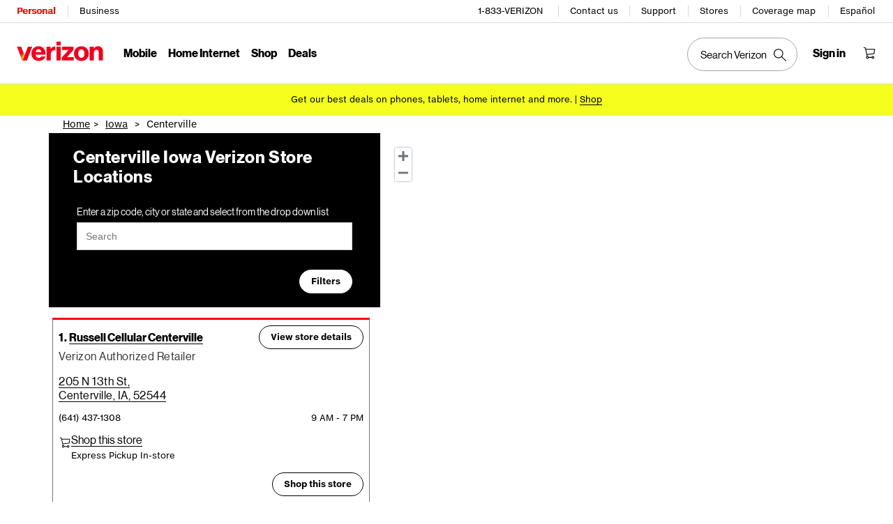

--- FILE ---
content_type: text/css; charset=utf-8
request_url: https://participants.evolv.ai/v1/b02d16aa80/11477056_1769006525632/assets.css
body_size: 4743
content:
html.evolv_web_vmp-transformation-nse .evolv-vmp-transformation-nse-c1-v1 .mutate-vmp-transformation-nse-features p,html.evolv_web_vmp-transformation-nse .evolv-vmp-transformation-nse-c1-v1 .mutate-vmp-transformation-nse-features span,html.evolv_web_vmp-transformation-nse .evolv-vmp-transformation-nse-c1-v1 .evolv-vmp-transformation-nse-footnotes,html.evolv_web_vmp-transformation-nse .evolv-vmp-transformation-nse-c1-v1 .mutate-vmp-transformation-nse-benefits p,html.evolv_web_vmp-transformation-nse .evolv-vmp-transformation-nse-c1-v1 .mutate-vmp-transformation-nse-benefits span,html.evolv_web_vmp-transformation-nse .evolv-vmp-transformation-nse-c1-v1 .mutate-vmp-transformation-nse-benefits ul,html.evolv_web_vmp-transformation-nse .evolv-vmp-transformation-nse-c1-v1 .mutate-vmp-transformation-nse-benefits li{font-family:Verizon-NHG-eTX,Helvetica,Arial,sans-serif!important;font-size:0.6875rem!important;line-height:1rem!important;letter-spacing:normal!important}html.evolv_web_vmp-transformation-nse .evolv-vmp-transformation-nse-c1-v1 .mutate-vmp-transformation-nse-benefits p,html.evolv_web_vmp-transformation-nse .evolv-vmp-transformation-nse-c1-v1 .mutate-vmp-transformation-nse-benefits span,html.evolv_web_vmp-transformation-nse .evolv-vmp-transformation-nse-c1-v1 .mutate-vmp-transformation-nse-benefits ul,html.evolv_web_vmp-transformation-nse .evolv-vmp-transformation-nse-c1-v1 .mutate-vmp-transformation-nse-benefits li{font-size:0.75rem!important;line-height:1rem!important}@media screen and (max-width:767px){html.evolv_web_vmp-transformation-nse .evolv-desktop-only{display:none}}html.evolv_web_vmp-transformation-nse .evolv-vmp-transformation-nse-c1-v1 .evolv-vmp-transformation-nse-footnotes{list-style-type:decimal;padding:0 0 0 15px;color:var(--vds-color-palette-gray44)}html.evolv_web_vmp-transformation-nse .evolv-vmp-transformation-nse-c1-v1 .mutate-vmp-transformation-nse-claims-icon{fill:#E10014;width:21px}html.evolv_web_vmp-transformation-nse .evolv-vmp-transformation-nse-c1-v1 .mutate-vmp-transformation-nse-benefits{margin-top:8px}@media screen and (max-width:639px){html.evolv_web_vmp-transformation-nse .evolv-vmp-transformation-nse-c1-v1 .mutate-vmp-transformation-nse-features{display:flex;flex-flow:column}html.evolv_web_vmp-transformation-nse .evolv-vmp-transformation-nse-c1-v1 .mutate-vmp-transformation-nse-delivery-section{order:2}html.evolv_web_vmp-transformation-nse .evolv-vmp-transformation-nse-c1-v1 .mutate-vmp-transformation-nse-repairs-section{order:1}html.evolv_web_vmp-transformation-nse .evolv-vmp-transformation-nse-c1-v1 .mutate-vmp-transformation-nse-damage-section{order:3}html.evolv_web_vmp-transformation-nse .evolv-vmp-transformation-nse-c1-v1 .mutate-vmp-transformation-nse-benefits{order:4}}html.evolv_web_vmp-transformation-nse .evolv-vmp-transformation-nse-c1-v1 .mutate-vmp-transformation-nse-benefits ul{list-style-type:revert;padding-left:13px;margin-top:4px}html.evolv_web_vmp-transformation-nse .evolv-vmp-transformation-nse-c1-v1 .mutate-vmp-transformation-nse-benefits li+li{margin-top:4px}@media screen and (min-width:768px){html.evolv_web_vmp-transformation-nse .evolv-vmp-transformation-nse-c1-v1 .mutate-vmp-transformation-nse-features p,html.evolv_web_vmp-transformation-nse .evolv-vmp-transformation-nse-c1-v1 .mutate-vmp-transformation-nse-features span,html.evolv_web_vmp-transformation-nse .evolv-vmp-transformation-nse-c1-v1 .mutate-vmp-transformation-nse-features ul{font-family:Verizon-NHG-DS,Helvetica,Arial,sans-serif!important;font-size:0.875rem!important;line-height:1.125rem!important;letter-spacing:0.03125rem!important}html.evolv_web_vmp-transformation-nse .evolv-vmp-transformation-nse-c1-v1 .mutate-vmp-transformation-nse-benefits{grid-column:1/3}html.evolv_web_vmp-transformation-nse .evolv-vmp-transformation-nse-c1-v1 .mutate-vmp-transformation-nse-benefits ul,html.evolv_web_vmp-transformation-nse .evolv-vmp-transformation-nse-c1-v1 .mutate-vmp-transformation-nse-benefits li+li{margin-top:8px}}

html.evolv_web_byod-ppp body.evolv-byod-ppp .mutate-byod-ppp-accordion-plan-tiles-container{display:flex;flex-direction:column}html.evolv_web_byod-ppp body.evolv-byod-ppp .mutate-byod-ppp-accordion-plan-tiles-container div[class^=ExtendedToggleWrapper-VDS__sc]{order:10}html.evolv_web_byod-ppp body.evolv-byod-ppp .mutate-byod-ppp-accordion-plan-tiles-container div[class^=AllPlansTileWrapper-VDS__sc]{order:20}html.evolv_web_byod-ppp body.evolv-byod-ppp .mutate-byod-ppp-accordion-plan-tiles-container div[class^=DesktopDataTilesWrapper-VDS],html.evolv_web_byod-ppp body.evolv-byod-ppp .mutate-byod-ppp-accordion-plan-tiles-container div[class^=TabletDataTilesWrapper-VDS]{order:30}html.evolv_web_byod-ppp body.evolv-byod-ppp .mutate-byod-ppp-accordion-plan-tiles-container div[class^=PromoBannerWrapper-VDS__sc]{order:40}html.evolv_web_byod-ppp body.evolv-byod-ppp .mutate-byod-ppp-accordion-plan-tiles-container div[class^=ButtonGroupWrapper-VDS__sc]{order:50}html.evolv_web_byod-ppp body.evolv-byod-ppp .mutate-byod-ppp-accordion-plan-tiles-container div[class^=FootnoteWrapper-VDS__sc]{order:60}html.evolv_web_byod-ppp body.evolv-byod-ppp .mutate-byod-ppp-accordion-plan-tiles-container div[class^=HelperTextWrapper-VDS__sc]{order:70}html.evolv_web_byod-ppp body.evolv-byod-ppp.evolv-byod-ppp-c1-v1 .mutate-byod-ppp-accordion-plan-tiles-container .mutate-byod-ppp-all-plans-include-banner{order:35}html.evolv_web_byod-ppp body.evolv-byod-ppp.evolv-byod-ppp-c3-v1 .mutate-byod-ppp-accordion-plan-tiles-container .mutate-byod-ppp-4x-faster>div{display:none}html.evolv_web_byod-ppp body.evolv-byod-ppp.evolv-byod-ppp-c4-v1 .mutate-byod-ppp-accordion-plan-tiles-container .mutate-byod-ppp-upgrade-copy{display:none}html.evolv_web_byod-ppp .evolv-hide{display:none}html.evolv_web_byod-ppp .evolv-emphasis{font-weight:700}html.evolv_web_byod-ppp .evolv-red{color:#EE0000}

html.evolv_web_unlocked-offers .evolv-hide{display:none!important}@media screen and (min-width:768px){html.evolv_web_unlocked-offers .evolv-unlocked-offers-c6-v1 .mutate-unlocked-offers-line-details{margin-left:auto}}

html.evolv_web_fios-order-summary-refresh .evolv-hide{display:none!important}html.evolv_web_fios-order-summary-refresh .evolv-fios-order-summary-refresh-c1-v1 .mutate-fios-order-summary-refresh-header-container{display:none}html.evolv_web_fios-order-summary-refresh .evolv-fios-order-summary-refresh-c2-v1.evolv-desktop .mutate-fios-order-summary-refresh-checkout-container{flex-direction:column}html.evolv_web_fios-order-summary-refresh .evolv-fios-order-summary-refresh-c2-v1.evolv-desktop .mutate-fios-order-summary-refresh-order-summary{width:69%!important}html.evolv_web_fios-order-summary-refresh .evolv-fios-order-summary-refresh-c2-v1.evolv-desktop .mutate-fios-order-summary-refresh-order-summary .ordSumSubscript,html.evolv_web_fios-order-summary-refresh .evolv-fios-order-summary-refresh-c2-v1.evolv-desktop .mutate-fios-order-summary-refresh-order-summary .bpp-cart{width:unset!important}html.evolv_web_fios-order-summary-refresh .evolv-fios-order-summary-refresh-c2-v1.evolv-desktop .mutate-fios-order-summary-refresh-order-items{padding-right:unset!important}html.evolv_web_fios-order-summary-refresh .evolv-fios-order-summary-refresh-c3-v1 .mutate-fios-order-summary-refresh-order-items{display:flex;flex-direction:column;float:none}html.evolv_web_fios-order-summary-refresh .evolv-fios-order-summary-refresh-c3-v1 .mutate-fios-order-summary-refresh-order-items>*{order:10}html.evolv_web_fios-order-summary-refresh .evolv-fios-order-summary-refresh-c3-v1 .mutate-fios-order-summary-refresh-order-items-monthly-savings{order:1}html.evolv_web_fios-order-summary-refresh .evolv-fios-order-summary-refresh-c3-v1 .mutate-fios-order-summary-refresh-order-items-monthly-savings-details{order:2}html.evolv_web_fios-order-summary-refresh .evolv-fios-order-summary-refresh-c3-v1 .mutate-fios-order-summary-refresh-order-items-one-time-charges{order:4}html.evolv_web_fios-order-summary-refresh .evolv-fios-order-summary-refresh-c3-v1 .mutate-fios-order-summary-refresh-order-items-one-time-charges-details{order:5}html.evolv_web_fios-order-summary-refresh .evolv-fios-order-summary-refresh-c3-v1 .mutate-fios-order-summary-refresh-order-items-one-time-savings{order:3}html.evolv_web_fios-order-summary-refresh .evolv-fios-order-summary-refresh-c3-v1 .mutate-fios-order-summary-refresh-order-items-one-time-savings-details{order:3}html.evolv_web_fios-order-summary-refresh .evolv-fios-order-summary-refresh-c3-v1 .mutate-fios-order-summary-refresh-order-items>hr:nth-of-type(1){order:3}html.evolv_web_fios-order-summary-refresh .evolv-fios-order-summary-refresh-c3-v1 .mutate-fios-order-summary-refresh-order-items>hr:nth-of-type(2){order:5}html.evolv_web_fios-order-summary-refresh .evolv-fios-order-summary-refresh-c3-v1 .mutate-fios-order-summary-refresh-order-items>hr:nth-of-type(3){order:3}html.evolv_web_fios-order-summary-refresh .evolv-fios-order-summary-refresh-c4 .evolv-accordion-savings-one-time{padding-left:26px!important;padding-right:26px!important}html.evolv_web_fios-order-summary-refresh .evolv-fios-order-summary-refresh-c4 .evolv-accordion-savings-one-time,html.evolv_web_fios-order-summary-refresh .evolv-fios-order-summary-refresh-c4 .evolv-accordion-savings-monthly{border:1px solid #D8DADA!important;border-radius:12px!important;padding:10px 20px 10px 20px;background-color:#DCF5E6;border-color:#A4E6BD!important;margin-bottom:8px}html.evolv_web_fios-order-summary-refresh .evolv-fios-order-summary-refresh-c4 .evolv-accordion-savings-one-time .header-button,html.evolv_web_fios-order-summary-refresh .evolv-fios-order-summary-refresh-c4 .evolv-accordion-savings-monthly .header-button{padding:1rem 0}html.evolv_web_fios-order-summary-refresh .evolv-fios-order-summary-refresh-c4 .evolv-one-time-charges{border:1px solid #D8DADA!important;border-radius:12px!important;padding:10px 20px 10px 20px;margin-bottom:8px}html.evolv_web_fios-order-summary-refresh .evolv-fios-order-summary-refresh-c4 .mutate-fios-order-summary-refresh-order-items>hr{display:none}html.evolv_web_fios-order-summary-refresh .evolv-fios-order-summary-refresh-c4 .mutate-fios-order-summary-refresh-order-items-due-monthly{border:1px solid #D8DADA!important;border-radius:12px!important;padding:10px 20px 10px 20px;margin:8px 0}html.evolv_web_fios-order-summary-refresh .evolv-fios-order-summary-refresh-c4 .mutate-fios-order-summary-refresh-order-items-due-monthly-details{border:1px solid #D8DADA!important;border-radius:12px!important;padding:10px 20px 10px 20px;border-top-width:0!important}html.evolv_web_fios-order-summary-refresh .evolv-fios-order-summary-refresh-c4 .mutate-fios-order-summary-refresh-order-items-one-time-charges{margin:10px 0}html.evolv_web_fios-order-summary-refresh .evolv-fios-order-summary-refresh-c4 .mutate-fios-order-summary-refresh-order-items-one-time-savings,html.evolv_web_fios-order-summary-refresh .evolv-fios-order-summary-refresh-c4 .mutate-fios-order-summary-refresh-order-items-monthly-savings{display:none}html.evolv_web_fios-order-summary-refresh .evolv-fios-order-summary-refresh-c4 .mutate-fios-order-summary-refresh-order-items h3{font-weight:bold;margin-right:0}html.evolv_web_fios-order-summary-refresh .evolv-fios-order-summary-refresh-c5-v1 .mutate-fios-order-summary-refresh-closer-offer{display:none}html.evolv_web_fios-order-summary-refresh .evolv-fios-order-summary-refresh-c5-v2 .mutate-fios-order-summary-refresh-order-summary{display:flex;flex-direction:column}html.evolv_web_fios-order-summary-refresh .evolv-fios-order-summary-refresh-c5-v2 .mutate-fios-order-summary-refresh-closer-offer{display:block!important;order:15}html.evolv_web_fios-order-summary-refresh .evolv-fios-order-summary-refresh-c5-v2 .mutate-fios-order-summary-refresh-promo-code-section{margin-left:initial}html.evolv_web_fios-order-summary-refresh .evolv-fios-order-summary-refresh-c5-v2 .giftinternetindexsec{display:none!important}html.evolv_web_fios-order-summary-refresh .evolv-fios-order-summary-refresh-c5-v2 #order-summary{display:flex;flex-direction:column}html.evolv_web_fios-order-summary-refresh .evolv-fios-order-summary-refresh-c5-v2 #order-summary .checkoutCTA{order:20}html.evolv_web_fios-order-summary-refresh .evolv-fios-order-summary-refresh-c7-v1 .mutate-fios-order-summary-refresh-special-gifts-items p{background:url('data:image/svg+xml,<svg width="15" height="17" viewBox="0 0 15 17" fill="none" xmlns="http://www.w3.org/2000/svg"><path d="M13.0183 5.07459C14.222 4.42645 14.5924 2.482 13.7591 1.2783C12.9257 0.0745946 11.2591 -0.295776 9.96278 0.444965C9.22204 0.907928 7.92575 3.03756 7.09241 4.42645C6.25908 3.03756 4.96278 0.907928 4.22204 0.444965C2.92575 -0.388369 1.16649 -0.0179981 0.425745 1.2783C-0.777959 3.50052 0.703523 5.44497 3.20352 5.72274H0.518338V16.7413H13.6665V5.63015H10.9813C11.722 5.53756 12.3702 5.35237 13.0183 5.07459ZM1.81463 4.14867C1.07389 3.59311 0.796115 2.57459 1.35167 1.83385C1.81463 1.09311 2.83315 0.907928 3.57389 1.37089C4.40723 2.01904 5.42575 3.68571 6.16649 4.982C4.685 4.88941 2.83315 4.79682 1.81463 4.14867ZM6.53686 15.5376H1.62945V6.74126H6.53686V15.5376ZM10.6109 1.37089C11.3517 0.907928 12.3702 1.09311 12.8332 1.83385C13.2961 2.57459 13.1109 3.68571 12.3702 4.05608C11.3517 4.70422 9.49982 4.79682 8.01834 4.88941C8.66649 3.68571 10.148 1.64867 10.6109 1.37089ZM12.5554 6.74126V15.5376H7.64797V6.74126H12.5554Z" fill="black"/></svg>');background-repeat:no-repeat;padding-left:20px}html.evolv_web_fios-order-summary-refresh .evolv-fios-order-summary-refresh-c7-v2 .mutate-fios-order-summary-refresh-special-gifts-headline{background-color:#EE0000;color:#ffffff;display:inline;font-size:12px;font-weight:bold;line-height:16px;padding:3px 5px}@media (min-width:768px){html.evolv_web_fios-order-summary-refresh .evolv-fios-order-summary-refresh-c8 .mutate-fios-order-summary-refresh-order-details h2{margin-left:26px}html.evolv_web_fios-order-summary-refresh .evolv-fios-order-summary-refresh-c8 .mutate-fios-order-summary-refresh-order-details h2+hr{margin-left:48px!important}html.evolv_web_fios-order-summary-refresh .evolv-fios-order-summary-refresh-c8 .mutate-fios-order-summary-refresh-order-details .reviewOrderTitleCard{margin-bottom:0px}html.evolv_web_fios-order-summary-refresh .evolv-fios-order-summary-refresh-c8 .mutate-fios-order-summary-refresh-order-details .reviewOrderTitle{font-size:20px;font-weight:700}html.evolv_web_fios-order-summary-refresh .evolv-fios-order-summary-refresh-c8 .mutate-fios-order-summary-refresh-order-details .reviewOrderPrice{margin-bottom:10px}}html.evolv_web_fios-order-summary-refresh .evolv-fios-order-summary-refresh-c8 .mutate-fios-order-summary-refresh-plan-items{flex-direction:column;padding-top:0px}html.evolv_web_fios-order-summary-refresh .evolv-fios-order-summary-refresh-c8 .mutate-fios-order-summary-refresh-plan-items-left{align-content:space-between;padding-bottom:10px}@media (min-width:768px){html.evolv_web_fios-order-summary-refresh .evolv-fios-order-summary-refresh-c8 .mutate-fios-order-summary-refresh-plan-items-left{padding-left:24px}}html.evolv_web_fios-order-summary-refresh .evolv-fios-order-summary-refresh-c8 .mutate-fios-order-summary-refresh-plan-items-left>div{border-bottom:1px solid #d8dada;padding-bottom:6px}html.evolv_web_fios-order-summary-refresh .evolv-fios-order-summary-refresh-c8 .mutate-fios-order-summary-refresh-plan-items>div{width:100%}html.evolv_web_fios-order-summary-refresh .evolv-fios-order-summary-refresh-c8 .mutate-fios-order-summary-refresh-plan-items>div .imgStyling,html.evolv_web_fios-order-summary-refresh .evolv-fios-order-summary-refresh-c8 .mutate-fios-order-summary-refresh-plan-items>div .vzLogoImg{display:none}html.evolv_web_fios-order-summary-refresh .evolv-fios-order-summary-refresh-c8 .mutate-fios-order-summary-refresh-plan-items-details{width:100%}html.evolv_web_fios-order-summary-refresh .evolv-fios-order-summary-refresh-c8 .mutate-fios-order-summary-refresh-plan-items-details-list{display:grid;grid-template-columns:1fr auto;grid-template-rows:auto auto auto 1fr auto;gap:0.5rem;width:100%}html.evolv_web_fios-order-summary-refresh .evolv-fios-order-summary-refresh-c8 .mutate-fios-order-summary-refresh-plan-items-details-list>*{grid-column:1/-1;width:100%}html.evolv_web_fios-order-summary-refresh .evolv-fios-order-summary-refresh-c8 .mutate-fios-order-summary-refresh-plan-items-details-list .reviewOrderPlantext{font-size:16px;font-style:normal;font-weight:400}html.evolv_web_fios-order-summary-refresh .evolv-fios-order-summary-refresh-c8 .mutate-fios-order-summary-refresh-plan-items-details-list .planHeader{align-self:center;grid-column:1;font-size:16px;font-weight:normal}html.evolv_web_fios-order-summary-refresh .evolv-fios-order-summary-refresh-c8 .mutate-fios-order-summary-refresh-plan-items-details-list .orderSumSecHeading{align-self:center;grid-column:2;justify-self:end;margin-right:0;font-size:16px}@media (max-width:768px){html.evolv_web_fios-order-summary-refresh .evolv-fios-order-summary-refresh-c8 .mutate-fios-order-summary-refresh-plan-items-details-list .reviewOrderPlantext{font-size:12px}html.evolv_web_fios-order-summary-refresh .evolv-fios-order-summary-refresh-c8 .mutate-fios-order-summary-refresh-plan-items-details-list .planHeader{font-size:14px}html.evolv_web_fios-order-summary-refresh .evolv-fios-order-summary-refresh-c8 .mutate-fios-order-summary-refresh-plan-items-details-list .orderSumSecHeading{font-size:14px}}html.evolv_web_fios-order-summary-refresh .evolv-fios-order-summary-refresh-c8 .mutate-fios-order-summary-refresh-plan-items-edit{float:none!important;grid-row:4}html.evolv_web_fios-order-summary-refresh .evolv-fios-order-summary-refresh-c8 .mutate-fios-order-summary-refresh-plan-items-edit a{float:none;margin-left:0}html.evolv_web_fios-order-summary-refresh .evolv-fios-order-summary-refresh-c8 .mutate-fios-order-summary-refresh-plan-items-edit .reviewOrderRsknEditbtn{font-size:12px}

html.evolv_web_croec .evolv-text-body-micro,html.evolv_web_croec .evolv-text-body-micro-gray{font-family:Verizon-NHG-eTX,Helvetica,Ariel,sans-serif;font-size:0.6875rem;line-height:1rem;font-weight:400;font-style:normal;letter-spacing:normal}html.evolv_web_croec .evolv-text-body-sm{font-family:Verizon-NHG-eTX,Helvetica,Ariel,sans-serif;font-size:0.75rem;line-height:1rem;font-weight:400;font-style:normal;letter-spacing:normal}html.evolv_web_croec .evolv-text-body-md,html.evolv_web_croec .evolv-croec-c3-v5 div[data-testid=OrderSummarySection] .mutate-croec-due-monthly-section div[class^=SubtitleContainer]>p,html.evolv_web_croec .evolv-croec-c3-v6 div[data-testid=OrderSummarySection] .mutate-croec-due-monthly-section div[class^=SubtitleContainer]>p,html.evolv_web_croec .evolv-text-body-md-lg{font-family:Verizon-NHG-eDS,Helvetica,Ariel,sans-serif;font-size:0.875rem;line-height:1.125rem;font-weight:400;font-style:normal;letter-spacing:0.03125rem;color:#000000}html.evolv_web_croec .evolv-text-body-lg,html.evolv_web_croec .evolv-croec-c3-v5 div[data-testid=OrderSummarySection] .mutate-croec-due-monthly-section div[class^=TextLinkContainer] a,html.evolv_web_croec .evolv-croec-c3-v6 div[data-testid=OrderSummarySection] .mutate-croec-due-monthly-section div[class^=TextLinkContainer] a,html.evolv_web_croec .evolv-button-lg-primary,html.evolv_web_croec .evolv-unbutton,html.evolv_web_croec .evolv-text-title-lg,html.evolv_web_croec .evolv-text-title-lg-bold,html.evolv_web_croec .evolv-text-title-md,html.evolv_web_croec .evolv-text-title-sm,html.evolv_web_croec .evolv-croec-c3-v5 div[data-testid=OrderSummarySection] .mutate-croec-due-monthly-section div[class^=TextLinkContainer]::before,html.evolv_web_croec .evolv-croec-c3-v6 div[data-testid=OrderSummarySection] .mutate-croec-due-monthly-section div[class^=TextLinkContainer]::before,html.evolv_web_croec .evolv-text-title-sm-bold,html.evolv_web_croec .evolv-text-mobile-title-sm,html.evolv_web_croec .evolv-text-mobile-title-sm-bold{font-family:Verizon-NHG-eDS,Helvetica,Ariel,sans-serif;font-size:1rem;line-height:1.25rem;font-weight:400;font-style:normal;letter-spacing:0.03125rem;color:#000000}@media screen and (min-width:751px){html.evolv_web_croec .evolv-text-body-md-lg{font-size:1rem;line-height:1.25rem}}html.evolv_web_croec .evolv-text-mobile-title-sm,html.evolv_web_croec .evolv-text-mobile-title-sm-bold{letter-spacing:normal}html.evolv_web_croec .evolv-text-mobile-title-sm-bold{font-weight:700}html.evolv_web_croec .evolv-text-title-sm,html.evolv_web_croec .evolv-croec-c3-v5 div[data-testid=OrderSummarySection] .mutate-croec-due-monthly-section div[class^=TextLinkContainer]::before,html.evolv_web_croec .evolv-croec-c3-v6 div[data-testid=OrderSummarySection] .mutate-croec-due-monthly-section div[class^=TextLinkContainer]::before,html.evolv_web_croec .evolv-text-title-sm-bold{font-size:1rem;line-height:1.25rem}@media screen and (min-width:751px){html.evolv_web_croec .evolv-text-title-sm,html.evolv_web_croec .evolv-croec-c3-v5 div[data-testid=OrderSummarySection] .mutate-croec-due-monthly-section div[class^=TextLinkContainer]::before,html.evolv_web_croec .evolv-croec-c3-v6 div[data-testid=OrderSummarySection] .mutate-croec-due-monthly-section div[class^=TextLinkContainer]::before,html.evolv_web_croec .evolv-text-title-sm-bold{font-size:1.25rem;line-height:1.5rem}}html.evolv_web_croec .evolv-text-title-sm-bold{font-weight:700}html.evolv_web_croec .evolv-text-title-md{font-size:1.25rem;line-height:1.5rem;letter-spacing:normal}@media screen and (min-width:751px){html.evolv_web_croec .evolv-text-title-md{font-size:1.5rem;line-height:1.75rem}}html.evolv_web_croec .evolv-text-title-lg,html.evolv_web_croec .evolv-text-title-lg-bold{font-size:1.5rem;line-height:1.75rem;letter-spacing:normal}@media screen and (min-width:768px){html.evolv_web_croec .evolv-text-title-lg,html.evolv_web_croec .evolv-text-title-lg-bold{font-size:2rem;line-height:2.25rem}}html.evolv_web_croec .evolv-text-title-lg-bold{font-weight:700}html.evolv_web_croec .evolv-text-body-micro-gray{color:#6f7171}html.evolv_web_croec .evolv-unbutton,html.evolv_web_croec .evolv-button-lg-primary{background:none;border:none;padding:0}html.evolv_web_croec .evolv-unbutton:focus-visible,html.evolv_web_croec .evolv-button-lg-primary:focus-visible{outline:black dashed 0.0625rem;outline-offset:0.125rem}html.evolv_web_croec .evolv-button-lg-primary{border-radius:2.75rem;cursor:pointer;display:flex;align-items:center;justify-content:center;text-align:center;touch-action:manipulation;min-width:4.75rem;outline:none;white-space:nowrap;font-weight:700;background-color:black;color:white;border:0.0625rem solid black;padding:0.75rem 1.5rem}html.evolv_web_croec .evolv-button-lg-primary:active{border-color:#6f7171;background-color:#6f7171}html.evolv_web_croec .evolv-button-lg-primary:focus:not(:hover){outline:none}html.evolv_web_croec .evolv-button-lg-primary:focus:not(:hover)::before{border:0.0625rem dashed black;border-radius:2.75rem;content:"";height:calc(100% + 0.375rem);left:50%;position:absolute;top:50%;transform:translate(-50%,-50%);width:calc(100% + 0.375rem)}html.evolv_web_croec .evolv-button-lg-primary:focus:not(:hover):focus:not(:focus-visible)::before{border:none}html.evolv_web_croec .evolv-button-lg-primary:hover:not(:active){outline:none}html.evolv_web_croec .evolv-button-lg-primary[disabled]{border-color:#d8dada;background-color:#d8dada;cursor:default}html.evolv_web_croec .evolv-button-lg-secondary{color:black;background-color:white}html.evolv_web_croec .evolv-button-lg-secondary[disabled]{color:#6f7171;background-color:white;border-color:#6f7171}html.evolv_web_croec .evolv-hide,html.evolv_web_croec .evolv-croec-c3-v5 div[data-testid=OrderSummarySection] .evolv-croec-savings-tile+#savings-text-contianer,html.evolv_web_croec .evolv-croec-c3-v6 div[data-testid=OrderSummarySection] .evolv-croec-savings-tile+#savings-text-contianer,html.evolv_web_croec .evolv-croec-c3 .evolv-croec-due-monthly-title+.mutate-croec-due-monthly-heading,html.evolv_web_croec .evolv-croec-c3.evolv-hide-savings-modal #savings-modal-overlay,html.evolv_web_croec .evolv-croec-c3.evolv-hide-nbs-modal #nbs-modal{display:none!important}html.evolv_web_croec .evolv-display-block{display:block!important}html.evolv_web_croec .evolv-display-flex{display:flex!important}html.evolv_web_croec .evolv-margin-0{margin:0!important}html.evolv_web_croec .evolv-margin-top-4{margin-top:4px!important}html.evolv_web_croec .evolv-focus{outline:black dashed 0.0625rem;outline-offset:0.125rem;border-radius:2px;padding-bottom:2px;padding-top:1px}html.evolv_web_croec .evolv-white-tile,html.evolv_web_croec .evolv-white-tile-border,html.evolv_web_croec .evolv-croec-c1 .evolv-croec-trade-in-multi-return,html.evolv_web_croec .evolv-croec-c1 .evolv-croec-trade-in{background-color:white;padding:16px;border-radius:8px}html.evolv_web_croec .evolv-white-tile-border,html.evolv_web_croec .evolv-croec-c1 .evolv-croec-trade-in-multi-return,html.evolv_web_croec .evolv-croec-c1 .evolv-croec-trade-in{border:1px solid #6f7171}html.evolv_web_croec .evolv-full-width{position:relative;width:var(--evolv-window-width);left:50%;right:50%;margin-left:calc(0px - (var(--evolv-window-width) / 2));margin-right:calc(0px - (var(--evolv-window-width) / 2))}html.evolv_web_croec .evolv-croec{--evolv-16-to-24: 16px;--evolv-24-to-32: 24px;--evolv-green-26: #008331}@media screen and (min-width:751px){html.evolv_web_croec .evolv-croec{--evolv-16-to-24: 24px;--evolv-24-to-32: 32px}html.evolv_web_croec .evolv-croec .evolv-croec-max-750{display:none!important}html.evolv_web_croec .evolv-croec .evolv-croec-min-751{display:block}}@media screen and (max-width:849px){html.evolv_web_croec .evolv-croec .evolv-croec-max-849{display:block}html.evolv_web_croec .evolv-croec .evolv-croec-min-850{display:none}}html.evolv_web_croec .evolv-croec-c1 .evolv-croec-trade-in{display:flex;flex-direction:column;gap:12px}html.evolv_web_croec .evolv-croec-c1 .evolv-croec-trade-in-new-section{display:flex;flex-direction:column;gap:var(--evolv-24-to-32);margin-top:var(--evolv-24-to-32)}html.evolv_web_croec .evolv-croec-c1 .evolv-croec-trade-in-new-section-trade-ins,html.evolv_web_croec .evolv-croec-c1 .evolv-croec-trade-in-new-section-multi{display:flex;flex-direction:column;gap:var(--evolv-24-to-32)}html.evolv_web_croec .evolv-croec-c1 .evolv-croec-trade-in-header{position:relative;display:grid;grid-template-columns:auto 24px;grid-row-gap:12px}html.evolv_web_croec .evolv-croec-c1 .evolv-croec-trade-in-header [name=trash-can]{grid-column:2/3;margin:-8px -8px 0 0}html.evolv_web_croec .evolv-croec-c1 .evolv-croec-trade-in-header>*{grid-column:1/2}html.evolv_web_croec .evolv-croec-c1 .evolv-croec-trade-in-badge{background-color:#008331;border-radius:2px;padding:2px 6px;justify-self:start;align-self:start}html.evolv_web_croec .evolv-croec-c1 .evolv-croec-trade-in-subheader{display:flex;flex-direction:column;gap:8px}html.evolv_web_croec .evolv-croec-c1 .evolv-croec-trade-in-savings{display:flex;flex-direction:column;gap:4px}html.evolv_web_croec .evolv-croec-c1 .evolv-croec-trade-in-savings+.evolv-croec-trade-in-row{border-top:1px solid #d8dada;padding-top:12px}html.evolv_web_croec .evolv-croec-c1 .evolv-croec-trade-in-row{display:flex;justify-content:space-between}html.evolv_web_croec .evolv-croec-c1 .evolv-croec-trade-in-shipping{display:grid;grid-template-columns:1fr auto;grid-row-gap:4px;gird-column-gap:16px}html.evolv_web_croec .evolv-croec-c1 .evolv-croec-trade-in-shipping evolv-title,html.evolv_web_croec .evolv-croec-c1 .evolv-croec-trade-in-shipping evolv-body{grid-column:1/2}html.evolv_web_croec .evolv-croec-c1 .evolv-croec-trade-in-shipping evolv-text-link{grid-area:1/2/2/3}html.evolv_web_croec .evolv-croec-c1 .evolv-croec-trade-in-footer{display:flex;flex-direction:column;gap:32px}html.evolv_web_croec .evolv-croec-c1 .evolv-croec-trade-in+.mutate-croec-trade-in{display:none}html.evolv_web_croec .evolv-croec-c1 .evolv-croec-trade-in-multi{display:flex;flex-direction:column;gap:var(--evolv-24-to-32)}html.evolv_web_croec .evolv-croec-c1 .evolv-croec-trade-in-multi-return{display:flex;flex-direction:column;gap:8px}html.evolv_web_croec .evolv-croec-c1 .mutate-croec-trade-in-section{display:flex;flex-direction:column;gap:var(--evolv-24-to-32)}@media screen and (min-width:751px){html.evolv_web_croec .evolv-croec-c1 .evolv-croec-trade-in-header{grid-row-gap:24px}html.evolv_web_croec .evolv-croec-c1 .evolv-croec-trade-in-footer{flex-direction:row;align-items:baseline;justify-content:space-between;margin-top:12px}}html.evolv_web_croec .evolv-croec-c3 div[data-testid=OrderSummarySection]{display:flex;flex-direction:column}html.evolv_web_croec .evolv-croec-c3 div[data-testid=OrderSummarySection] div[type=secondary]{display:none}html.evolv_web_croec .evolv-croec-c3 div[data-testid=OrderSummarySection] .mutate-croec-savings-section{margin:0;padding:1.5rem 0}html.evolv_web_croec .evolv-croec-c3 div[data-testid=OrderSummarySection] #taxesAndSurchages{order:10;border-top:1px solid #d8dada;padding-top:1.5rem!important}html.evolv_web_croec .evolv-croec-c3.evolv-hide-nbs-modal{overflow:visible!important;width:auto!important}html.evolv_web_croec .evolv-croec-c3.evolv-hide-savings-modal{overflow:visible!important;width:auto!important}html.evolv_web_croec .evolv-croec-c3-v1 .mutate-croec-savings-section,html.evolv_web_croec .evolv-croec-c3-v1 .mutate-croec-due-monthly-section{border-top:1px solid #d8dada}html.evolv_web_croec .evolv-croec-c3-v2 .mutate-croec-savings-section{border-top:1px solid #d8dada}html.evolv_web_croec .evolv-croec-c3-v2 .mutate-croec-due-today-section{order:3;border-top:1px solid #d8dada}html.evolv_web_croec .evolv-croec-c3-v3 .mutate-croec-savings-section{order:1}html.evolv_web_croec .evolv-croec-c3-v3 .mutate-croec-due-monthly-section{order:2;border-top:1px solid #d8dada}html.evolv_web_croec .evolv-croec-c3-v3 .mutate-croec-due-today-section{order:3;border-top:1px solid #d8dada}html.evolv_web_croec .evolv-croec-c3-v4 .mutate-croec-savings-section{order:1}html.evolv_web_croec .evolv-croec-c3-v4 .mutate-croec-due-monthly-section{order:2}html.evolv_web_croec .evolv-croec-c3-v4 .mutate-croec-due-today-section{order:3;border-top:1px solid #d8dada}html.evolv_web_croec .evolv-croec-c3-v4 .evolv-croec-has-savings .mutate-croec-due-monthly-section{border-top:1px solid #d8dada}@media screen and (min-width:751px){html.evolv_web_croec .evolv-croec-c3-v5 .order,html.evolv_web_croec .evolv-croec-c3-v6 .order{padding-left:24px;padding-right:24px}}html.evolv_web_croec .evolv-croec-c3-v5 div[data-testid=OrderSummarySection],html.evolv_web_croec .evolv-croec-c3-v6 div[data-testid=OrderSummarySection]{display:grid;grid-template-columns:var(--evolv-16-to-24) auto var(--evolv-16-to-24)}html.evolv_web_croec .evolv-croec-c3-v5 div[data-testid=OrderSummarySection]>*,html.evolv_web_croec .evolv-croec-c3-v6 div[data-testid=OrderSummarySection]>*{grid-column:2/3}html.evolv_web_croec .evolv-croec-c3-v5 div[data-testid=OrderSummarySection] .evolv-croec-savings-tile,html.evolv_web_croec .evolv-croec-c3-v6 div[data-testid=OrderSummarySection] .evolv-croec-savings-tile{display:flex;flex-direction:column;gap:16px;padding:var(--evolv-16-to-24);border-radius:12px;background-color:#dcf5e6}html.evolv_web_croec .evolv-croec-c3-v5 div[data-testid=OrderSummarySection] .evolv-croec-savings-row,html.evolv_web_croec .evolv-croec-c3-v6 div[data-testid=OrderSummarySection] .evolv-croec-savings-row{display:flex;justify-content:space-between}html.evolv_web_croec .evolv-croec-c3-v5 div[data-testid=OrderSummarySection] .evolv-croec-fee-section,html.evolv_web_croec .evolv-croec-c3-v6 div[data-testid=OrderSummarySection] .evolv-croec-fee-section{order:3;display:flex;flex-direction:column;gap:24px;padding-bottom:24px}html.evolv_web_croec .evolv-croec-c3-v5 div[data-testid=OrderSummarySection] .evolv-croec-fee-subtitle,html.evolv_web_croec .evolv-croec-c3-v6 div[data-testid=OrderSummarySection] .evolv-croec-fee-subtitle{margin-top:8px}html.evolv_web_croec .evolv-croec-c3-v5 div[data-testid=OrderSummarySection] .evolv-croec-fee-row,html.evolv_web_croec .evolv-croec-c3-v6 div[data-testid=OrderSummarySection] .evolv-croec-fee-row{display:flex;justify-content:space-between}html.evolv_web_croec .evolv-croec-c3-v5 div[data-testid=OrderSummarySection] .evolv-croec-fee-prices,html.evolv_web_croec .evolv-croec-c3-v6 div[data-testid=OrderSummarySection] .evolv-croec-fee-prices{display:flex;flex-direction:column;text-align:right;gap:4px}html.evolv_web_croec .evolv-croec-c3-v5 div[data-testid=OrderSummarySection] .mutate-croec-due-monthly-section,html.evolv_web_croec .evolv-croec-c3-v6 div[data-testid=OrderSummarySection] .mutate-croec-due-monthly-section{order:1}html.evolv_web_croec .evolv-croec-c3-v5 div[data-testid=OrderSummarySection] .mutate-croec-due-monthly-section div[data-testid=listClick] div[class^=ChildWrapper],html.evolv_web_croec .evolv-croec-c3-v6 div[data-testid=OrderSummarySection] .mutate-croec-due-monthly-section div[data-testid=listClick] div[class^=ChildWrapper]{flex-direction:column;align-items:start}html.evolv_web_croec .evolv-croec-c3-v5 div[data-testid=OrderSummarySection] .mutate-croec-due-monthly-section div[class^=SubtitleContainer]>p,html.evolv_web_croec .evolv-croec-c3-v6 div[data-testid=OrderSummarySection] .mutate-croec-due-monthly-section div[class^=SubtitleContainer]>p{color:#6f7171;margin-top:16px}html.evolv_web_croec .evolv-croec-c3-v5 div[data-testid=OrderSummarySection] .mutate-croec-due-monthly-section div[class^=TextLinkContainer],html.evolv_web_croec .evolv-croec-c3-v6 div[data-testid=OrderSummarySection] .mutate-croec-due-monthly-section div[class^=TextLinkContainer]{display:flex;justify-content:space-between;max-width:initial;width:100%;padding:0;margin-top:24px}html.evolv_web_croec .evolv-croec-c3-v5 div[data-testid=OrderSummarySection] .mutate-croec-due-monthly-section div[class^=TextLinkContainer]::before,html.evolv_web_croec .evolv-croec-c3-v6 div[data-testid=OrderSummarySection] .mutate-croec-due-monthly-section div[class^=TextLinkContainer]::before{content:"Ongoing monthly charges & credits"}@media screen and (min-width:751px){html.evolv_web_croec .evolv-croec-c3-v5 div[data-testid=OrderSummarySection] .mutate-croec-due-monthly-section div[class^=TextLinkContainer]::before,html.evolv_web_croec .evolv-croec-c3-v6 div[data-testid=OrderSummarySection] .mutate-croec-due-monthly-section div[class^=TextLinkContainer]::before{content:"Monthly charges & credits"}}html.evolv_web_croec .evolv-croec-c3-v5 div[data-testid=OrderSummarySection] .mutate-croec-due-monthly-section+.evolv-croec-fee-section,html.evolv_web_croec .evolv-croec-c3-v6 div[data-testid=OrderSummarySection] .mutate-croec-due-monthly-section+.evolv-croec-fee-section{padding-top:24px;border-top:1px solid #d8dada}html.evolv_web_croec .evolv-croec-c3-v5 div[data-testid=OrderSummarySection] .mutate-croec-savings-section,html.evolv_web_croec .evolv-croec-c3-v6 div[data-testid=OrderSummarySection] .mutate-croec-savings-section{grid-column:1/4;padding:0 0 32px;border-top:none;order:2}html.evolv_web_croec .evolv-croec-c3-v5 div[data-testid=OrderSummarySection] .mutate-croec-savings-section:before,html.evolv_web_croec .evolv-croec-c3-v6 div[data-testid=OrderSummarySection] .mutate-croec-savings-section:before{content:"";display:block;padding-top:32px;margin:0 16px;border-top:1px solid #d8dada}html.evolv_web_croec .evolv-croec-c3-v5 div[data-testid=OrderSummarySection] .mutate-croec-due-today-section,html.evolv_web_croec .evolv-croec-c3-v6 div[data-testid=OrderSummarySection] .mutate-croec-due-today-section{order:4;border-top:1px solid #d8dada}html.evolv_web_croec .evolv-croec-c3-v5 div[data-testid=OrderSummarySection] .mutate-croec-due-today-section button,html.evolv_web_croec .evolv-croec-c3-v6 div[data-testid=OrderSummarySection] .mutate-croec-due-today-section button{display:none}html.evolv_web_croec .evolv-croec-c3-v5 div[data-testid=OrderSummarySection] .mutate-croec-due-today-section div[data-testid=date-test-id],html.evolv_web_croec .evolv-croec-c3-v6 div[data-testid=OrderSummarySection] .mutate-croec-due-today-section div[data-testid=date-test-id]{padding-right:0}html.evolv_web_croec .evolv-croec-c3-v5 div[data-testid=OrderSummarySection] .mutate-croec-due-today-section div[class^=TitleWrapper] p,html.evolv_web_croec .evolv-croec-c3-v6 div[data-testid=OrderSummarySection] .mutate-croec-due-today-section div[class^=TitleWrapper] p{font-weight:700}html.evolv_web_croec .evolv-croec-c3-v5 div[data-testid=OrderSummarySection] .mutate-croec-due-today-section #taxesAndFeeText,html.evolv_web_croec .evolv-croec-c3-v6 div[data-testid=OrderSummarySection] .mutate-croec-due-today-section #taxesAndFeeText{display:none}html.evolv_web_croec .evolv-croec-c3-v5 div[data-testid=OrderSummarySection] .mutate-croec-due-today-section div[id^=accordionDetail] div[class^=ChildWrapper],html.evolv_web_croec .evolv-croec-c3-v6 div[data-testid=OrderSummarySection] .mutate-croec-due-today-section div[id^=accordionDetail] div[class^=ChildWrapper]{display:flex;flex-direction:column;gap:24px}html.evolv_web_croec .evolv-croec-c3-v5 div[data-testid=OrderSummarySection] .mutate-croec-due-today-section div[id^=accordionDetail] div[class^=ChildWrapper]>*,html.evolv_web_croec .evolv-croec-c3-v6 div[data-testid=OrderSummarySection] .mutate-croec-due-today-section div[id^=accordionDetail] div[class^=ChildWrapper]>*{margin:0}html.evolv_web_croec .evolv-croec-c3-v6 div[data-testid=OrderSummarySection] .evolv-croec-fee-section{border-top:1px solid #d8dada;padding-top:24px}html.evolv_web_croec .evolv-croec-c3-v6 div[data-testid=OrderSummarySection] .mutate-croec-savings-section{order:0;padding:var(--evolv-16-to-24) 0}html.evolv_web_croec .evolv-croec-c3-v6 div[data-testid=OrderSummarySection] .mutate-croec-savings-section:before{content:initial}html.evolv_web_croec .evolv-croec-c3-v6 div[data-testid=OrderSummarySection] .mutate-croec-promo-code{order:1;padding-top:0!important}html.evolv_web_croec .evolv-croec-c3-v7 .mutate-croec-savings-section{order:1;background-color:#dcf5e6;margin-top:var(--evolv-16-to-24)!important;padding:var(--evolv-24-to-32) 1rem!important;border-radius:0.75rem}html.evolv_web_croec .evolv-croec-c3-v7 .mutate-croec-savings-section #savingsSubText{margin-top:4px}@media screen and (min-width:751px){html.evolv_web_croec .evolv-croec-c3-v7 .mutate-croec-savings-section{margin:var(--evolv-16-to-24) -1rem 0!important}}html.evolv_web_croec .evolv-croec-c3-v7 .mutate-croec-due-monthly-section{order:2}html.evolv_web_croec .evolv-croec-c3-v7 .mutate-croec-due-today-section{order:3;border-top:1px solid #d8dada}html.evolv_web_croec .evolv-croec-c3-v7 .evolv-croec-savings-text+.mutate-croec-savings-text{display:none}html.evolv_web_croec .evolv-croec-c3-v8 .mutate-croec-due-today-section{order:1}html.evolv_web_croec .evolv-croec-c3-v8 .mutate-croec-due-monthly-section{order:2;border-top:1px solid #d8dada}html.evolv_web_croec .evolv-croec-c3-v8 .mutate-croec-savings-section{order:3;background-color:#dcf5e6;margin:0 -1rem;padding:var(--evolv-24-to-32) 1rem!important;border-radius:0.75rem}html.evolv_web_croec .evolv-croec-c3-v8 .mutate-croec-savings-section #savingsSubText{margin-top:4px}@media screen and (min-width:751px){html.evolv_web_croec .evolv-croec-c3-v8 .mutate-croec-savings-section{margin:0 -1rem 0!important}}html.evolv_web_croec .evolv-croec-c3-v8 .evolv-croec-savings-text+.mutate-croec-savings-text{display:none}

--- FILE ---
content_type: text/javascript; charset=utf-8
request_url: https://participants.evolv.ai/v1/b02d16aa80/11477056_1769006525632/assets.js
body_size: 58043
content:
(function (evolv, client, context, collect, mutate) {
  evolv.javascript = evolv.javascript || {};
  evolv.javascript.variants = evolv.javascript.variants || {};
  evolv.javascript.variants["evolv_web_vmp-transformation-nse_vmptnse-c1"] = function (resolve, reject) {
    window.evolv.utils['vmp-transformation-nse'].runtime('c1', 'v1');;
  };
  evolv.javascript.variants["evolv_web_vmp-transformation-nse_vmptnse-c1"].timing = "immediate";
  evolv.javascript.variants["evolv_web_vmp-transformation-nse"] = function (resolve, reject) {
    const config = {
  id: 'vmp-transformation-nse',
  name: 'VMP Transformation NSE',
  version: '1.0.2',
  platform: 'D/T/M',
  audience: 'NSE',
  url: 'https://www.verizon.com/nextgendigital/sales/configurator/device-protection',
  pagename: 'device-protection',
  variables: [
    {
      id: 'c1',
      name: '1 - Updated Features and Footnotes', 
      variants: [
        { id: 'v0', name: '1.0 - Control' },
        { id: 'v1', name: '1.1 - Copy changes' }
      ]
    },
  ]
}

const { id } = config;
const utils = window.evolv.utils.init(config);
const { debug, describe, namespace, $, $$ } = utils;
const scoped = window.evolv.collect.scope(id);
const mutate = (name, key = this.key) => scoped.mutate(name, key);
const { collect } = scoped;

function endsWith (tag, string) {
  return `substring(${tag}, string-length(${tag}) - string-length("${string}") + 1) = "${string}"`;
}

const selectors = {
  'features': `//div[./section/span[${endsWith('@id', '-details-0')}]]`,
  'claims-icon': `svg[aria-label="Claims"]`,
  'delivery-section': `//section[./span[${endsWith('@id', '-details-1')}]]`,
  'delivery-icon': `//span[${endsWith('@id', '-details-1')}]`,
  'delivery-heading': `//section[./span[${endsWith('@id', '-details-1')}]]//h3`,
  'delivery-body': `//section[./span[${endsWith('@id', '-details-1')}]]//p`,
  'repairs-section': `//section[./span[${endsWith('@id', '-details-2')}]]`,
  'repairs-icon': `//span[${endsWith('@id', '-details-2')}]`,
  'repairs-heading': `//section[./span[${endsWith('@id', '-details-2')}]]//h4`,
  'repairs-body': `//section[./span[${endsWith('@id', '-details-2')}]]//p`,
  'damage-section': `//section[./span[${endsWith('@id', '-details-3')}]]`,
  'damage-icon': `//span[${endsWith('@id', '-details-3')}]`,
  'damage-heading': `//section[./span[${endsWith('@id', '-details-3')}]]//h3`,
  'damage-body': `//section[./span[${endsWith('@id', '-details-3')}]]//p`,
  'benefits': `//div[./div/div[text() = "Other benefits:"]]`,
  'footnotes': `//div[./span[starts-with(@class, "protectionPage_protection-footnotes__")]]`
}

const content = {
  'delivery-icon': `<svg width="21" height="21" viewBox="0 0 21 21" fill="none" xmlns="http://www.w3.org/2000/svg"><path d="M12.4442 3.69444V1.75H8.55534V3.69444H5.63867V19.25H15.3609V3.69444H12.4442ZM9.65395 2.84861H11.3553V3.57778H9.65395V2.84861ZM14.272 18.1611H6.73728V4.79306H14.272V18.1611ZM13.4164 16.8778H7.58312V15.7889H13.4164V16.8778ZM13.4164 13.9611H7.58312V12.8722H13.4164V13.9611ZM13.4164 11.0444H7.58312V9.95555H13.4164V11.0444Z" fill="#E10014"/></svg>`,
  
  'delivery-heading': 'Fast battery replacement',
  
  'delivery-body': 'Quick battery replacement at a Verizon-authorized repair store for select smartphones with post-warranty battery issues.<sup>3</sup> Without coverage this could cost up to $109.<sup>2</sup>',
  
  'repairs-icon': `<svg width="21" height="21" viewBox="0 0 21 21" fill="none" xmlns="http://www.w3.org/2000/svg"><path d="M5.06543 1.75V19.25H15.9349V1.75H5.06543ZM8.95432 2.78056L11.0154 6.13472L9.01265 8.75L11.8613 12.0069L10.2863 8.75L12.2307 6.19305L10.1113 2.78056H14.9043V15.3125H6.09599V2.78056H8.95432ZM6.09599 18.2194V16.3431H9.40154V17.6069H11.5988V16.3722H14.914V18.2486L6.09599 18.2194Z" fill="#E10014"/></svg>`,
  
  'repairs-body': 'Unlimited repair for select smartphones<sup>1</sup>, at no extra cost. Without coverage this could cost up to $449.<sup>2</sup>',
  
  'damage-icon': `<svg width="21" height="21" viewBox="0 0 21 21" fill="none" xmlns="http://www.w3.org/2000/svg"><path d="M5.03125 1.75V19.25H15.9687V1.75H5.03125ZM14.8701 18.1611H6.12014V16.5278H9.40625V17.6167H11.5938V16.5278H14.8701V18.1611ZM14.8701 15.4194H6.12014V2.84861H14.8701V15.4194ZM10.4951 13.6111C11.4368 13.1392 12.2368 12.4265 12.8139 11.5454C13.391 10.6643 13.7248 9.64621 13.7812 8.59444V6.125H7.21875V8.60417C7.27398 9.65375 7.60625 10.67 8.18175 11.5495C8.75726 12.4289 9.55545 13.1403 10.4951 13.6111ZM8.30764 7.22361H12.6826V8.60417C12.6458 9.35534 12.4276 10.0864 12.0466 10.7349C11.6657 11.3833 11.1333 11.9299 10.4951 12.3278C9.85694 11.9299 9.32461 11.3833 8.94366 10.7349C8.56272 10.0864 8.34449 9.35534 8.30764 8.60417V7.22361Z" fill="#E10014"/></svg>`,
  
  'damage-heading': 'Device replacement',
  
  'damage-body': 'Pay a max of $99 deductible per claim for each damaged device replacement.<sup>4</sup> Without coverage you could pay up to full retail.',
  
  'benefits': `
    <p>Other benefits:</p>
    <ul>
      <li>Delivery + Setup as soon as same day with Pro On the Go.<sup>5</sup></li>
      <li>Unlimited screen protector replacements and installs with in-person device refresh<sup>6</sup> &ndash; on us, every time.<br class="evolv-desktop-only">A $24.99 value each time you use it. For select smartphones.</li>
      <li>24/7 tech support plus digital security and privacy tool<sup>7</sup>
    </ul>
  `,
  
  'footnotes': `
    <ol class="evolv-${id}-footnotes">
      <li>Available for approved claims on select smartphones in select locations and subject to inventory, parts, and technician availability and other criteria, which are subject to change at any time. Visit phoneclaim.com/verizon to check current device eligibility. Repairs are performed by an Asurion-certified technician and come with a 12-month limited warranty. Repairs may use new or refurbished parts, and may contain original or non-original manufacturer parts, and may void the manufacturer warranty. Repair options may include in-store repair, mail-in repair or at-home repair.</li>
      <li>Pricing varies depending on UbreakIfix by Asurion store location, model and other criteria.</li>
      <li>Replacement or repair for post-warranty malfunctions is provided under Verizon Extended Warranty. Repairs are available in select locations, subject to parts and technician availability. Eligibility for repair will be determined at the point of Extended Warranty claim. If a repair option is not available for your model smartphone, you will be offered a replacement device and the Extended Warranty $49 replacement fee will be waived. Verizon Extended Warranty is not available in Florida or for Florida customers. In Florida, extended warranty coverage is provided by the insurance program (damage replacement deductible and claim limit apply).</li>
      <li>The $99 damage deductible will apply for all damage that is ineligible for cracked screen or back glass repair. The $99 damage deductible will not apply if your loss and theft deductible is under $99. In such cases, the damage deductible will be the same as your loss and theft deductible.</li>
      <li>Available for approved insurance claims for replacement of select smartphones in select locations and subject to claim approval time, inventory and technician availability and other criteria, which are subject to change at any time. Available for new devices purchased on verizon.com, dependent on delivery location, device availability, time of purchase and availability of setup expert.</li>
      <li>Appointment is required: availability varies by requested location.</li>
      <li>A smartphone is required to download the Verizon Protect app., select features may be accessed on tablets and computers. Compatible smartphone required for call filtering services; features included vary by device. High-risk spam calls are automatically blocked and forwarded to voicemail. Download the Call Filter app to manage all settings and access custom controls. OS restrictions apply. Tech Coach support can be accessed via the Tech Coach app, by phone or smart speaker. Select features may also be accessed on tablets and computers.</li>
    </ol>
  `
}

Object.entries(selectors).forEach(([name, selector]) => {
  debug(`collect: '${name}'`, selector);
  collect(selector, name);
});

utils.runtime = (concept, variant) => {
  describe(concept, variant);
  if (variant === 'v0') {
    return;
  }

  namespace(concept, variant);

  Object.keys(content).forEach(key => {
    mutate(key).html(content[key]);
  });
}

// utils.runtime('c1', 'v1');
  };
  evolv.javascript.variants["evolv_web_vmp-transformation-nse"].timing = "immediate";
  evolv.javascript.variants["evolv_web_byod-ppp_byod-ppp-c1"] = function (resolve, reject) {
    window.evolv.utils['byod-ppp'].app.runtime("c1", "v1");
;
  };
  evolv.javascript.variants["evolv_web_byod-ppp_byod-ppp-c1"].timing = "immediate";
  evolv.javascript.variants["evolv_web_byod-ppp_byod-ppp-c2"] = function (resolve, reject) {
    window.evolv.utils['byod-ppp'].describe("c2", "v0");;
  };
  evolv.javascript.variants["evolv_web_byod-ppp_byod-ppp-c2"].timing = "immediate";
  evolv.javascript.variants["evolv_web_byod-ppp_byod-ppp-c3"] = function (resolve, reject) {
    window.evolv.utils['byod-ppp'].describe("c3", "v0");;
  };
  evolv.javascript.variants["evolv_web_byod-ppp_byod-ppp-c3"].timing = "immediate";
  evolv.javascript.variants["evolv_web_byod-ppp_byod-ppp-c4"] = function (resolve, reject) {
    window.evolv.utils['byod-ppp'].describe("c4", "v0");;
  };
  evolv.javascript.variants["evolv_web_byod-ppp_byod-ppp-c4"].timing = "immediate";
  evolv.javascript.variants["evolv_web_byod-ppp_byod-ppp-c5"] = function (resolve, reject) {
    window.evolv.utils['byod-ppp'].app.runtime("c5", "v3");
;
  };
  evolv.javascript.variants["evolv_web_byod-ppp_byod-ppp-c5"].timing = "immediate";
  evolv.javascript.variants["evolv_web_byod-ppp"] = function (resolve, reject) {
    const config = {
  "id": "byod-ppp",
  "name": "BYOD PPP - MVT",
  "version": "1.0.1",
  "platform": "D/T/M/A",
  "audience": "All",
  "urls": "https://www.verizon.com/sales/nextgen/plans/progressiveplans.html",
  "kpi": "byod-ppp-progression.ctr-or-page-load",
  "variables": [
    {
      "id": "c1",
      "name": "1 | All Plans Include Section",
      "variants": [
        {
          "id": "v0",
          "name": "1.0 | Control"
        },
        {
          "id": "v1",
          "name": "1.1 | Move section between plans and red banner"
        }
      ]
    },
    {
      "id": "c2",
      "name": "2 | Plan Tiles (Color/Presentment)",
      "variants": [
        {
          "id": "v0",
          "name": "2.0 | Control"
        },
        {
          "id": "v1",
          "name": "2.1 | Bold ‘4x faster’ with red font in Unlimited Ultimate and Unlimited Plus plan tiles"
        }
      ]
    },
    {
      "id": "c3",
      "name": "3 | Plan Tiles (Ultimate Bullet Points)",
      "variants": [
        {
          "id": "v0",
          "name": "3.0 | Control"
        },
        {
          "id": "v1",
          "name": "3.1 | Remove the 2 smaller bullet points under the '5GUW with Enhanced Video Calling & Streaming' bullet under Ultimate"
        }
      ]
    },
    {
      "id": "c4",
      "name": "4 | Plan Tiles (Upgrade Bullet Points)",
      "variants": [
        {
          "id": "v0",
          "name": "4.0 | Control"
        },
        {
          "id": "v1",
          "name": "4.1 | Remove the phone upgrade bullet points under each plan tile"
        }
      ]
    },
    {
      "id": "c5",
      "name": "5 | Red Banner (Copy)",
      "variants": [
        {
          "id": "v0",
          "name": "5.0 | Control"
        },
        {
          "id": "v1",
          "name": "5.1 | New or existing customer? With Verizon, it doesn't matter. You get the same phone oﬀers now or when you upgrade."
        },
        {
          "id": "v2",
          "name": "5.2 | Bringing your own device? Get access to exclusive phone oﬀers once you upgrade."
        },
        {
          "id": "v3",
          "name": "5.3 | We value you long-term; access the same deals when you upgrade later"
        },
      ]
    },
  ]
}

const utils = window.evolv.utils.init(config);
const scoped = window.evolv.collect.scope(config.id);
const { collect, $mu } = scoped;
const mutate = (collectorName, key = this.key) => scoped.mutate(collectorName, key);
const { log, debug, describe, namespace, render, html, addClass, xpath, $ } = utils;

utils.app = {
  runtime: (variable, variant) => {
    describe(variable, variant);
    if (variant === 'v0') { return };
    namespace(variable, variant);

    switch(variable) {
      case 'c2':
        switch(variant) {
          case 'v1':
            utils.app.emphasize4x();
            break;
        }
        break;
      case 'c5':
        switch(variant) {
          case 'v1':
            utils.app.replaceRedBannerCopy(`New or existing customer? With Verizon, it doesn’t matter. You get the same phone offers now or when you upgrade.`)
            break;
          case 'v2':
            utils.app.replaceRedBannerCopy(`Bringing your own device? Get access to exclusive phone offers once you upgrade.`)
            break;
          case 'v3':
            utils.app.replaceRedBannerCopy(`We value you long-term; access the same deals when you upgrade later.`)
            break;
        }
        break;
      default:
        break;
    }
  },
  emphasize4x: () => {
    mutate('4x-faster').customMutation((state, elem) => {
      elem.childNodes.forEach((node) => {
        if (node.nodeType === Node.TEXT_NODE && node.textContent.trim() !== '') {
          const wrapper = document.createElement('span');
          wrapper.classList.add('evolv-hide');
          wrapper.textContent = node.textContent;
          elem.replaceChild(wrapper, node);
        }
      });
    }).inject(`<span class="evolv-emphasis evolv-red">4X faster</span> than our regular 5G in the U.S., no matter how much you use. Plus`).prepend();
  },
  replaceRedBannerCopy: (txt) => {
    mutate('red-banner').child('h5').text(txt);
  }
}

describe();
namespace();

utils.selectors = {
  'all-plans-include-banner': `[class^="AllPlansTileWrapper-VDS__sc"]`,
  'accordion-plan-tiles-container': `//div[contains(@class, "AllPlansTileWrapper-VDS__sc")]/parent::div`,
  'accordion-plan-tiles-features-container': `[class^="IconListWrapper-VDS__sc"]`,
  '4x-faster': `//p[contains(text(), "4X")]`,
  'upgrade-copy': `//p[contains(text(), "Upgrade")]//ancestor::li`,
  'red-banner': `//h5[contains(text(), "With myPlan")]//ancestor::div[contains(@class, "PromoBannerWrapper-VDS__sc")]`
};

Object.keys(utils.selectors).forEach((key) => {
  debug(`collect: ${key} ${utils.selectors[key]}`);
  collect(utils.selectors[key], `${key}`);
});

const variant = () => {
  utils.app.runtime("c1", "v1");
}

// variant();
;
  };
  evolv.javascript.variants["evolv_web_byod-ppp"].timing = "immediate";
  evolv.javascript.variants["evolv_web_unlocked-offers_unlocked-offers-c1"] = function (resolve, reject) {
    window.evolv.utils['unlocked-offers'].runtime('c1', 'v6');;
  };
  evolv.javascript.variants["evolv_web_unlocked-offers_unlocked-offers-c1"].timing = "immediate";
  evolv.javascript.variants["evolv_web_unlocked-offers_unlocked-offers-c3"] = function (resolve, reject) {
    window.evolv.utils['unlocked-offers'].runtime('c3', 'v1');;
  };
  evolv.javascript.variants["evolv_web_unlocked-offers_unlocked-offers-c3"].timing = "immediate";
  evolv.javascript.variants["evolv_web_unlocked-offers_unlocked-offers-c2"] = function (resolve, reject) {
    window.evolv.utils['unlocked-offers'].runtime('c2', 'v8');;
  };
  evolv.javascript.variants["evolv_web_unlocked-offers_unlocked-offers-c2"].timing = "immediate";
  evolv.javascript.variants["evolv_web_unlocked-offers_unlocked-offers-c4"] = function (resolve, reject) {
    window.evolv.utils['unlocked-offers'].runtime('c4', 'v0');;
  };
  evolv.javascript.variants["evolv_web_unlocked-offers_unlocked-offers-c4"].timing = "immediate";
  evolv.javascript.variants["evolv_web_unlocked-offers_unlocked-offers-c5"] = function (resolve, reject) {
    window.evolv.utils['unlocked-offers'].runtime('c5', 'v0');;
  };
  evolv.javascript.variants["evolv_web_unlocked-offers_unlocked-offers-c5"].timing = "immediate";
  evolv.javascript.variants["evolv_web_unlocked-offers_unlocked-offers-c6"] = function (resolve, reject) {
    window.evolv.utils['unlocked-offers'].runtime('c6', 'v0');;
  };
  evolv.javascript.variants["evolv_web_unlocked-offers_unlocked-offers-c6"].timing = "immediate";
  evolv.javascript.variants["evolv_web_unlocked-offers"] = function (resolve, reject) {
    const config = {
  id: 'unlocked-offers',
  name: 'AO NGD NSE Unlocked Offers Optimization',
  version: '1.0.2',
  device: 'D/T/M',
  audience: 'Prospect',
  kpi: 'NGD-UO.ctr',
  url: /https:\/\/www\.verizon\.com\/nextgendigital\/sales\/configurator\/unlocked-offers\/?($|\?|#)/,
  variables: [
    {
      id: 'c1',
      name: '1 - Page header copy',
      variants: [
        { id: 'v0', name: '1.0 - Control' },
        { id: 'v1', name: "1.1 - You've unlocked extra savings!" },
        { id: 'v2', name: '1.2 - Add a tablet or watch and save' },
        { id: 'v3', name: "1.3 - You've unlocked savings!" },
        { id: 'v4', name: '1.4 - Stack up the savings' },
        { id: 'v5', name: "1.5 - Now's your chance to lock in savings" },
        { id: 'v6', name: '1.6 - Your deal just got sweeter' },
        { id: 'v7', name: "1.7 - We've got great deals for you" }
      ]
    },
    {
      id: 'c2',
      name: '2 - Page subhead copy',
      variants: [
        { id: 'v0', name: '2.0 - Control' },
        { id: 'v1', name: '2.1 - Suppress' },
        { id: 'v2', name: '2.2 - Add a tablet or smartwatch and unlock extra savings.' },
        { id: 'v3', name: '2.3 - Add a tablet or smartwatch and unlock extra savings today.' },
        { id: 'v4', name: '2.4 - Your new phone comes with more ways to save.' },
        { id: 'v5', name: '2.5 - Lock in extra savings on tablets and smartwatches.' },
        { id: 'v6', name: '2.6 - Add a tablet or smartwatch with monthly savings built in.' },
        { id: 'v7', name: '2.7 - Add a tablet or smartwatch for savings.' },
        { id: 'v8', name: '2.8 - Keep the savings coming with a tablet or smartwatch.' }
      ]
    },
    {
      id: 'c3',
      name: '3 - Tablet carousel copy',
      variants: [
        { id: 'v0', name: '3.0 - Control' },
        { id: 'v1', name: '3.1 - Add a tablet and save' },
        { id: 'v2', name: '3.2 - Great tablets, even better deals' },
        { id: 'v3', name: '3.3 - Save on popular tablets' }
      ]
    },
    {
      id: 'c4',
      name: '4 - Watch carousel copy',
      variants: [
        { id: 'v0', name: '4.0 - Control' },
        { id: 'v1', name: '4.1 - Smart savings on smartwatches' },
        { id: 'v2', name: '4.2 - Wrist-ready, wallet friendly' },
        { id: 'v3', name: '4.3 - The right watch, priced right' }
      ]
    },
    {
      id: 'c5',
      name: '5 - Add and Customize CTA',
      variants: [
        { id: 'v0', name: '5.0 - Control' },
        { id: 'v1', name: '5.1 - Add and personalize' }
      ]
    },
    {
      id: 'c6',
      name: '6 - Steps',
      variants: [
        { id: 'v0', name: '6.0 - Control' },
        { id: 'v1', name: '6.1 - Suppress' }
      ]
    }
  ]
}

const selectors = {
  'page-title': '//div[@class="unlocked-offer"]//h1',
  'page-subtitle': '//div[@data-testid="unlocked-offer-tile"]//h1/parent::div/following-sibling::div[1]//p/parent::div',
  'tablet-carousel-title': '//div[@data-testid="unlocked-offer-tile"]//p[contains(text(),"Our best tablets offers, for you")]',
  'watch-carousel-title': '//div[@data-testid="unlocked-offer-tile"]//p[contains(text(),"Our best smart watches offers, for you")]',
  'tile-cta': 'button[data-testid="addToCartTileButton"]',
  'step-details': '//p[@data-testid="step-details"]//parent::div',
  'line-details': '//div[@data-testid="mc-details-button-link"]/parent::div'
}

const { id } = config;
const utils = window.evolv.utils.init(config);
const scoped = window.evolv.collect.scope(id);
const mutate = (name, key = this.key) => scoped.mutate(name, key);
const $mu = (selector, name, key = this.key) => scoped.$mu(selector, name, key);
const { collect } = scoped;
const { describe, namespace, debug, log, html, render } = utils;

function content(variable, variant) {
  return config
    .variables.find(c => c.id === variable)
    .variants.find(v => v.id === variant)
    .name.match(/\d\.\d \- (.*)/)[1]
}

utils.runtime = (variable, variant) => {
  describe(variable, variant);
  if (variant === 'v0') { return }
  namespace(variable, variant);
  
  switch(variable) {
    case 'c1':
      mutate('page-title').text(content(variable, variant));
      break;
    case 'c2':
      if (variant === 'v1') {
        mutate('page-subtitle').classes({'evolv-hide': true});
        mutate('tablet-carousel-title').classes({'mt-4': true});
      } else {
        mutate('page-subtitle').child('p').text(content(variable, variant));
      }
      break;
    case 'c3':
      mutate('tablet-carousel-title').text(content(variable, variant));
      break;
    case 'c4':
      mutate('watch-carousel-title').text(content(variable, variant));
      break;
    case 'c5':
      function updateButtonText(state, button) {
        const buttonNodes = [...button.childNodes];
        const textNode = buttonNodes.find(node => node.textContent === 'Add and customize');
        if (!textNode) {
          return;
        }

        textNode.textContent = 'Add and personalize';
      }

      function revertButtonText(state, button) {
        const buttonNodes = [...button.childNodes];
        const textNode = buttonNodes.find(node => node.textContent === 'Add and personalize');
        if (!textNode) {
          return;
        }

        textNode.textContent = 'Add and customize';
      }
      
      mutate('tile-cta').custom({
        add: updateButtonText,
        modify: updateButtonText,
        revert: revertButtonText
      });
      
      break;
    case 'c6':
      mutate('step-details').classes({'evolv-hide': true})
      break;
  }
}

Object.entries(selectors).forEach(([name, selector]) => {
  let collected = false;
  debug(`collect: ${name}:`, selector);
  $mu(selector, name).custom(({collector}) => {
    const { length } = collector.elements;
    !collected && log(`collect: ${name}: collected ${length} element${ length > 1 ? 's' : ''}`);
    collected = true;
  })
});

// utils.revert();
// utils.runtime('c1', 'v6');
// utils.runtime('c2', 'v8');
// utils.runtime('c3', 'v1');
// utils.runtime('c4', 'v0');
// utils.runtime('c5', 'v0');
// utils.runtime('c6', 'v0');

;
  };
  evolv.javascript.variants["evolv_web_unlocked-offers"].timing = "immediate";
  evolv.javascript.variants["evolv_web_fios-order-summary-refresh_c1"] = function (resolve, reject) {
    window.evolv.utils['fios-order-summary-refresh'].app.runtime('c1', 'v0');;
  };
  evolv.javascript.variants["evolv_web_fios-order-summary-refresh_c1"].timing = "immediate";
  evolv.javascript.variants["evolv_web_fios-order-summary-refresh_c2"] = function (resolve, reject) {
    window.evolv.utils['fios-order-summary-refresh'].app.runtime('c2', 'v1');;
  };
  evolv.javascript.variants["evolv_web_fios-order-summary-refresh_c2"].timing = "immediate";
  evolv.javascript.variants["evolv_web_fios-order-summary-refresh_c3"] = function (resolve, reject) {
    window.evolv.utils['fios-order-summary-refresh'].app.runtime('c3', 'v0');;
  };
  evolv.javascript.variants["evolv_web_fios-order-summary-refresh_c3"].timing = "immediate";
  evolv.javascript.variants["evolv_web_fios-order-summary-refresh_c4"] = function (resolve, reject) {
    window.evolv.utils['fios-order-summary-refresh'].app.runtime('c4', 'v2');;
  };
  evolv.javascript.variants["evolv_web_fios-order-summary-refresh_c4"].timing = "immediate";
  evolv.javascript.variants["evolv_web_fios-order-summary-refresh_c5"] = function (resolve, reject) {
    window.evolv.utils['fios-order-summary-refresh'].app.runtime('c5', 'v2');;
  };
  evolv.javascript.variants["evolv_web_fios-order-summary-refresh_c5"].timing = "immediate";
  evolv.javascript.variants["evolv_web_fios-order-summary-refresh_c6"] = function (resolve, reject) {
    window.evolv.utils['fios-order-summary-refresh'].app.runtime('c6', 'v0');;
  };
  evolv.javascript.variants["evolv_web_fios-order-summary-refresh_c6"].timing = "immediate";
  evolv.javascript.variants["evolv_web_fios-order-summary-refresh_c7"] = function (resolve, reject) {
    window.evolv.utils['fios-order-summary-refresh'].app.runtime('c7', 'v0');;
  };
  evolv.javascript.variants["evolv_web_fios-order-summary-refresh_c7"].timing = "immediate";
  evolv.javascript.variants["evolv_web_fios-order-summary-refresh_c8"] = function (resolve, reject) {
    window.evolv.utils['fios-order-summary-refresh'].app.runtime('c8', 'v0');;
  };
  evolv.javascript.variants["evolv_web_fios-order-summary-refresh_c8"].timing = "immediate";
  evolv.javascript.variants["evolv_web_fios-order-summary-refresh"] = function (resolve, reject) {
    config = {
  id: 'fios-order-summary-refresh',
  name: 'Fios Order Summary Refresh',
  version: '1.0.2',
  device: 'D/T/M/App',
  audience: 'All',
  kpi: 'Fios-OC.page-load',
  variables: [
    {
      id: 'c1',
      name: 'Headline Copy',
      variants: [
        {
          id: 'v0',
          name: '1.0 - Control'
        },
        {
          id: 'v1',
          name: '1.1 - Remove the headline'
        },
        {
          id: 'v2',
          name: '1.2 - "Your cart"'
        },
        {
          id: 'v3',
          name: '1.3 - "Review cart"'
        },
        {
          id: 'v4',
          name: '1.4 - "Review order"'
        },
      ]
    },
    {
      id: 'c2',
      name: 'Page Layout',
      variants: [
        {
          id: 'v0',
          name: '2.0 - Control'
        },
        {
          id: 'v1',
          name: '2.1 - Move the "Order Summary" box below the grey "Review your order" box'
        },
      ]
    },
    {
      id: 'c3',
      name: 'Order Summary Pricing Reorder',
      variants: [
        {
          id: 'v0',
          name: '3.0 - Control'
        },
        {
          id: 'v1',
          name: '3.1 - Rearrange pricing line items to the following order: Monthly savings, One-time savings, Due monthly'
        },
      ]
    },
    {
      id: 'c4',
      name: '"Monthly Savings and one time saving" Emphasis',
      variants: [
        {
          id: 'v0',
          name: '4.0 - Control'
        },
        {
          id: 'v1',
          name: '4.1 - Apply green rectangular background for one time savings and monthly savings separately + update font color to black'
        },
        {
          id: 'v2',
          name: '4.2 - Apply green rectangular background for one time savings and monthly savings together + update font color to black + open upon page load'
        },
      ]
    },
    {
      id: 'c5',
      name: 'Closer Oﬀer Banner',
      variants: [
        {
          id: 'v0',
          name: '5.0 - Control'
        },
        {
          id: 'v1',
          name: '5.1 - Remove the closer oﬀer banner (Desktop & Mobile)'
        },
        {
          id: 'v2',
          name: '5.2 - Move the closer oﬀer banner under the pricing links in the "Order Summary" section (Mobile Only)'
        },
      ]
    },
    {
      id: 'c6',
      name: 'Promo Code Box Presentment',
      variants: [
        {
          id: 'v0',
          name: '6.0 - Control'
        },
        {
          id: 'v1',
          name: '6.1 - Move promo code box to "Due Monthly" section'
        },
        {
          id: 'v2',
          name: '6.2 - Promo Code Box loads and stays in its open state'
        },
      ]
    },
    {
      id: 'c7',
      name: '"Special Gift on Us" Section Header',
      variants: [
        {
          id: 'v0',
          name: '7.0 - Control'
        },
        {
          id: 'v1',
          name: '7.1 - Add present icon before header copy'
        },
        {
          id: 'v2',
          name: '7.2 - Red background + white text + bold on header copy'
        },
      ]
    },
    {
      id: 'c8',
      name: 'Primary Price Layout',
      variants: [
        {
          id: 'v0',
          name: '8.0 - Control'
        },
        {
          id: 'v1',
          name: '8.1 - Create new line item above equipment and connections + Update title + move price and subcopy to this new section'
        },
      ]
    },
  ]
}

const { id } = config;
const utils = window.evolv.utils.init(config);
const scoped = window.evolv.collect.scope(id);
const { collect, $mu } = scoped;
const mutate = (collectorName, key = this.key) => scoped.mutate(collectorName, key);
const { log, debug, describe, namespace, revert, render, html, $, $$, wrap, xpath } = utils;
const { containsKey, containsClass } = xpath;

document
  .body
  .classList
  .add(window.matchMedia("(max-width: 767px)").matches ? "evolv-mobile" : "evolv-desktop");

const selectors = {
  'header-container': `.headerCartAlign`,
  'headline': '.headerCartAlign h1',
  'checkout-container': '.checkoutNCMainContainer',
  'order-details': '.checkoutLeftContainer',
  'order-summary': '#orderSummary',
  'order-items': '#orderSummary .cart-tabs',
  'order-items-due-monthly': `//div[${containsKey('order-items')}]//h3[contains(text(), 'Due monthly')]//ancestor::div[@class='orderSumSecAlign']`,
  'order-items-one-time-charges': `//div[${containsKey('order-items')}]//h3[contains(text(), 'One-time charges')]//ancestor::div[@class='orderSumSecAlign']`,
  'order-items-one-time-charges-details': `//div[${containsKey('order-items-one-time-charges')}]/following-sibling::ul[1]`,
  'order-items-monthly-savings': `//div[${containsKey('order-items')}]//h3[contains(text(), 'Monthly savings')]//ancestor::div[@class='orderSumSecTopAlign']`,
  'order-items-monthly-savings-amount': `//div[${containsKey('order-items-monthly-savings')}]//span[contains(@class, 'totalDiscount-color')]`,
  'order-items-monthly-savings-button': `//div[${containsKey('order-items-monthly-savings')}]//button`,
  'order-items-monthly-savings-details': `//div[${containsKey('order-items-monthly-savings')}]//following-sibling::ul[1]`,
  'order-items-one-time-savings': `//div[${containsKey('order-items')}]//h3[contains(text(), 'One-time savings')]//ancestor::div[@class='orderSumSecAlign']`,
  'order-items-one-time-savings-amount': `//div[${containsKey('order-items-one-time-savings')}]//span[contains(@class, 'totalDiscount-color')]`,
  'order-items-one-time-savings-button': `//div[${containsKey('order-items-one-time-savings')}]//button`,
  'order-items-one-time-savings-details': `//div[${containsKey('order-items-one-time-savings')}]//following-sibling::ul[1]`,
  'promo-code-section': `//div[${containsClass('promoCodeMobile')}]//ancestor::div[2]`,
  'special-gifts-headline': `//div[contains(text(), 'Special gifts')]`,
  'special-gifts-items': `//div[${containsKey('special-gifts-headline')}]/parent::div[contains(@class, 'cart-tabs')]`,
  'plan-items': `.tileSubContent`,
  'plan-items-left': `//div[${containsKey('plan-items')}]/div[contains(@class, 'tileLeftContentNC')]`,
  'plan-items-details': `//div[${containsKey('plan-items')}]//img//ancestor::div[2]`,
  'plan-items-details-list': `//div[${containsKey('plan-items-details')}]/div[2] | //div[contains(text(), 'Phone')]/parent::div[1]`,
  'plan-items-edit': `//a[contains(@class, 'reviewOrderRsknEditbtn')]/parent::span[1]`,
  'closer-offer': `//div[contains(@class, 'giftCardContainer')]/parent::div | //div[contains(@class, 'giftinternetsec')]`,
}

Object.entries(selectors).forEach(([name, selector]) => {
  debug(`collect: '${name}'`, selector);
  collect(selector, name);
});

utils.app = {
  runtime: (variable, variant) => {
    describe(variable, variant);
    if (variant === 'v0') { return }
    namespace(variable, variant);

    switch(variable) {
      case 'c1':
        switch(variant) {
          case 'v2':
            utils.app.replaceHeadline('Your cart');
            break;
          case 'v3':
            utils.app.replaceHeadline('Review cart');
            break;
          case 'v4':
            utils.app.replaceHeadline('Review order');
            break;
        }
        break;
      case 'c4':
        switch(variant) {
          case 'v1':
          case 'v2':
            utils.app.insertNewAccordions();
            utils.app.wrapAccordion();
            utils.app.underlineAccordionHeaders();
            break;
        }
        break;
      case 'c6':
        switch(variant) {
          case 'v1':
            utils.app.movePromoCodeSection();
            break;
          case 'v2':
            $('#textLink').click();
            break;
        }
        break;
        default:
          break;
      }
  },
  replaceHeadline: (txt) => {
    mutate('headline').text(txt);
  },
  movePromoCodeSection: () => {
    mutate('promo-code-section')
      .relocate('order-items-due-monthly')
      .append();
  },
  insertNewAccordions: () => {
    const openFirst = $(`body.evolv-${id}-c4-v1`) ? 'false': 'true';
    function cloneWithoutAttributes(el) {
      if (!el) return null;
      const clone = document.createElement(el.tagName);
      el.childNodes.forEach(child => clone.appendChild(child.cloneNode(true)));
      return clone;
    }
    function savingsSectionIfPresent(openFirst) {
      const oneTimeAmount = document.querySelector(`.mutate-${id}-order-items-one-time-savings-amount`);
      const oneTimeDetails = document.querySelector(`.mutate-${id}-order-items-one-time-savings-details`);
      if (oneTimeAmount && oneTimeDetails) {
        return render(html`
          <evolv-accordion 
            class="evolv-accordion-savings-one-time"
            handle-align="right"
            handle-size="1rem"
            header-gap="0.5rem"
            open-first="${openFirst}"
            padding="16px"
            padding-tablet="16px"
            title-bold="true">
            <evolv-accordion-item>
              <evolv-accordion-header>
                One-time savings
                <evolv-title primitive="span" slot="left">
                  ${cloneWithoutAttributes(oneTimeAmount)}
                </evolv-title>
              </evolv-accordion-header>
              <evolv-accordion-details>
                ${cloneWithoutAttributes(oneTimeDetails)}
              </evolv-accordion-details>
            </evolv-accordion-item>
          </evolv-accordion>`);
      }
      return '';
    }
    mutate("order-items")
      .when.elements([
        "order-items-monthly-savings-details",
        "order-items-monthly-savings-amount"
      ])
      .as([
        "monthly-details",
        "monthly-amount"
      ])
      .inject(({ properties }) => render(html`
        <div id="evolv-new-accordions">
          ${savingsSectionIfPresent(openFirst)}
          <evolv-accordion 
            class="evolv-accordion-savings-monthly"
            handle-align="right"
            handle-size="1rem"
            header-gap="0.5rem"
            open-first="${openFirst}"
            padding="16px"
            padding-tablet="16px"
            title-bold="true">
            <evolv-accordion-item>
              <evolv-accordion-header>
                Monthly savings
                <evolv-title primitive="span" slot="left">
                  ${cloneWithoutAttributes(properties.get('monthly-amount')[0])}
                </evolv-title>
              </evolv-accordion-header>
              <evolv-accordion-details>
                ${cloneWithoutAttributes(properties.get('monthly-details')[0])}
              </evolv-accordion-details>
            </evolv-accordion-item>
          </evolv-accordion>
        </div>`))
      .append();
  },
  underlineAccordionHeaders: () => {
    const accordionDetails = $$(`evolv-accordion-details`);
    accordionDetails.forEach((detail) => {
      if (detail.style.display ==='block') {
        detail.style.borderTop = '1px solid #000000';
      } else {
        detail.style.borderTop = 'none';
      }
      utils.app.hideIfNoText(detail, 'li[price="Included"]:last-of-type');
    })
  },
  wrapAccordion: () => {
    mutate('order-items-one-time-charges')
      .when
      .elements('order-items-one-time-charges-details')
      .as('details')
      .custom(({ properties }, charges) => {
        wrap([charges, properties.get('details')[0]], `<div class="evolv-one-time-charges"></div>`);
      })
  },
  hideIfNoText: (parent, selector) => {
    const root = parent.querySelector(selector);
    if (!root) return;
  
    const walker = document.createTreeWalker(
      root,
      NodeFilter.SHOW_TEXT,
      {
        acceptNode(node) {
          return node.nodeValue.trim()
            ? NodeFilter.FILTER_ACCEPT
            : NodeFilter.FILTER_REJECT;
        }
      }
    );
  
    const hasText = walker.nextNode() !== null;
  
    if (!hasText) {
      root.style.display = 'none';
    }
  }
}

function removeEvolvBodyClasses() {
  if (!document.body) return;

  document.body.classList.forEach(cls => {
    if (cls.includes(`${id}`)) {
      document.body.classList.remove(cls);
    }
  });
}

const variant = () => {
  utils.revert();
  removeEvolvBodyClasses();
  // utils.app.runtime('c1', 'v2');
  utils.app.runtime('c4', 'v2');
}

// variant();
;
  };
  evolv.javascript.variants["evolv_web_fios-order-summary-refresh"].timing = "immediate";
  evolv.javascript.variants["evolv_web_croec_croecc1"] = function (resolve, reject) {
    window.evolv.utils.croec.app.runtime('c1', 'v2');;
  };
  evolv.javascript.variants["evolv_web_croec_croecc1"].timing = "immediate";
  evolv.javascript.variants["evolv_web_croec_croecc3"] = function (resolve, reject) {
    window.evolv.utils.croec.app.runtime('c3', 'v7');;
  };
  evolv.javascript.variants["evolv_web_croec_croecc3"].timing = "immediate";
  evolv.javascript.variants["evolv_web_croec"] = function (resolve, reject) {
    const config = {
  name: 'Cart Refresh Optimization',
  version: '2.0.2',
  audience: 'Customer D/T/M/A',
  kpi: 'OC-AAL-EUP.page-load',
  urls: [
    'https://www.verizon.com/sales/nextgen/expresscart.html',
    'https://www.verizon.com/sales/nextgen/orderreview.html',
  ],
  contexts: [
    {
      id: 'croec',
      display_name: 'Express Cart | Order Review',
      variables: [
        {
          id: 'c1',
          display_name: '1 - Display Trade-In section in alternate design',
          variants: [
            {
              id: 'v0',
              display_name: '1.0 - Control'
            },
            {
              id: 'v1',
              display_name: '1.1 - Monthly trade-in credit'
            },
            {
              id: 'v2',
              display_name: '1.2 - Savings on your order today'
            }
          ]
        },
        {
          id: 'c3',
          display_name: '3 - Display Order Summary in alternate design',
          variants: [
            {
              id: 'v0',
              display_name: '3.0 - Control'
            },
            {
              id: 'v1',
              display_name: '3.1 - Due Today, Due monthly w/price, Savings'
            },
            {
              id: 'v2',
              display_name: '3.2 - Due Monthly w/price, Savings, Due today'
            },
            {
              id: 'v3',
              display_name: '3.3 - Savings, Monthly total, Due today'
            },
            {
              id: 'v4',
              display_name: '3.4 - Savings, Monthly total w/price, Due today'
            },
            {
              id: 'v5',
              display_name: '3.5 - NGD style: Monthly total, Savings, 1-time charges, Due today'
            },
            {
              id: 'v6',
              display_name: '3.6 - NGD style: Savings, Monthly total, 1-time charges, Due today'
            },
            {
              id: 'v7',
              display_name: '3.7 - Savings (green), Due monthly, Due today'
            },
            {
              id: 'v8',
              display_name: '3.8 - Due today, Due monthly, Savings (green)'
            },
          ]
        },
      ],
    },
  ],
};
const contextId = config.contexts[0].id;
const utils = window.evolv.utils.init(contextId, config);
const scopedMutate = window.evolv.collect.scope(contextId);

utils.mutate = (collectorName) => scopedMutate.mutate(collectorName, this.key);
utils.collect = scopedMutate.collect;
utils.$mu = scopedMutate.$mu;

utils.USD = (number) =>
  number.toLocaleString('en-US', { style: 'currency', currency: 'USD' });

utils.singleSpace = (string) => string?.replace(/\s+/g, ' ')?.trim()

utils.updateHTML = (element, contentsHTML, compareTextOnly = true) => {
  if (!element || typeof contentsHTML !== 'string') { return }
  const { singleSpace } = utils;
  const comparisonProperty = compareTextOnly ? 'textContent' : 'innerHTML';
  const contentsCurrent = makeElements(contentsHTML);
  const contentsStringCurrent = singleSpace(
    compareTextOnly
      ? contentsCurrent.map(content => content.textContent).join(' ')
      : contentsHTML
  );
  const contentsStringPrevious = singleSpace(element[comparisonProperty]);
  if (contentsStringCurrent !== contentsStringPrevious) {
    element.innerHTML = contentsHTML;
    return true;
  }
}

const {
  log,
  debug,
  describe,
  namespace,
  addClass,
  removeClass,
  makeElements,
  html,
  render,
  $,
  $$,
  mutate,
  collect,
  $mu,
  USD,
  singleSpace,
  updateHTML
} = utils;

const { containsClass, containsKey, includesKeys, anyKey } = utils.xpath;


['name', 'version', 'audience', 'kpi', 'urls'].forEach((prop) =>
  log(`${prop}:`, config[prop])
);
describe(contextId);

utils.regex = {
  dollars: /\$([\d]{1,3}((,\d{3})+|\d*)(\.\d{1,2})?)/,
  dollarsPerMo: /\$([\d]{1,3}((,\d{3})+|\d*)(\.\d{2})?)\s?\/mo/,
};

utils.stopModalScraping = false;

utils.app = {
  removeLastDevice: () => {
    mutate('clear-cart').on('click', () => utils.stopModalScraping = true);

    mutate('remove-or-wishlist').on('click', () => {
      const deviceCount = window.vzdl?.txn?.product?.current
        ?.filter(item => item.category === 'DEVICE')
        ?.length || 0;

      if (deviceCount === 1) {
        utils.stopModalScraping = true;
      }
    })
  },


  stealthOpen: (collectorKey, hideClass) => {
    const details = collect.get(collectorKey).elements[0];
    if (!details || utils.stopModalScraping) {
      return
    }

    addClass(document.body, hideClass);
    details.dataset.trackIgnore = 'true';
    details.click();
    setTimeout(() => details.removeAttribute('data-track-ignore'), 0);
  },

  stealthClose: (modal, hideClass) => {
    const close = modal.querySelector('#close-button');
    close.dataset.trackIgnore = 'true';
    close.click();
    setTimeout(() => {
      close.removeAttribute('data-track-ignore')
      removeClass(document.body, hideClass)
    });
  },

  tradeInOpt: (variant) => {
    function renderTradeInNew(tradeIn, tradeIns) {
      const parts = {
        deviceModel: tradeIn.querySelector('[id$="_device_model"]'),
        shipping: tradeIn.querySelector('#shippingEdit')?.parentElement,
        shippingEditLink: tradeIn.querySelector('#shippingEdit'),
        tradeInAnotherButton: tradeIn.querySelector('#tradeinAnotherDevice'),
        creditText: tradeIn.querySelector('[id$="_device_credit_text"], [id$="_device_credit"]'),
        creditDetails: tradeIn.querySelector('[id$="_device_credit_description"]'),
        creditDetailsLink: tradeIn.querySelector('#howitsCalculated'),
        removeLink: tradeIn.querySelector('#removeTradein'),
      }

      // Essential parts
      if (!['deviceModel', 'shipping', 'shippingEditLink', 'creditText', 'creditDetailsLink', 'removeLink'].every(key => parts[key]?.length || parts[key])) {
        return;
      }

      const isMulti = tradeIns.length > 1;
      const isMobile = window.matchMedia('(max-width: 750px)').matches;
      const index = tradeIns.findIndex(t => t === tradeIn);
      const imei = !isMulti && sessionStorage.getItem('currentTradeDeviceId');
      const deviceText = parts.deviceModel
          .textContent
          .match(/return your ([\w\s,]+) within/)
          ?.[1]
          ?.replace(' in ', ', ')
        || parts.deviceModel.textContent
          .replace(/ (\d+)GB/, ', $1GB')
          .replace(' in ', ', ');
      const monthlyCreditAmount = parseFloat(
        parts.creditDetails?.textContent
          .match(utils.regex.dollarsPerMo)?.[1]
      );
      const firstCreditAmount = parseFloat(
        parts.creditText.textContent
          .match(utils.regex.dollars)?.[1]
          .replace(',', '')
      ) || 0;
      const todayCreditAmount = parseFloat(
        parts.creditText.textContent
          .match(/(You are|You're) saving \$[\d\.]+/)?.[0]
          .match(utils.regex.dollars)?.[1]
      ) || 0;
      const billCreditAmount = parseFloat(parts.creditText.textContent
          .match(/\$[\d\.]+ trade-in credit/)?.[0]
          .match(utils.regex.dollars)?.[1])
        || 0;
      const creditPeriod = parts.creditDetails?.textContent
          .match(/for (\d+) months/)?.[1]
        || parts.creditText.textContent.match(/for (\d+) months/)?.[1];
      const billingCycle = parts.creditDetails?.textContent
          .match(/in ([\d-]+) billing cycles/)?.[1]
        || parts.creditText.textContent.match(/in ([\d-]+) bill cycles/)?.[1];
      const shippingText = [...parts.shipping.childNodes]
        .find(node => node.nodeType === Node.TEXT_NODE)
        ?.textContent
        .replaceAll(/(,\s*)/g, ', ');
      const totalSavings = (
          monthlyCreditAmount && parseFloat(
            parts.creditText.textContent
              .match(utils.regex.dollars)?.[1]
              .replace(',', '')
          )
        )
        || (todayCreditAmount + billCreditAmount);

      if (!(deviceText
        && ((monthlyCreditAmount && creditPeriod && billingCycle)
          || todayCreditAmount || billCreditAmount
        ) && totalSavings && shippingText)) {
        return;
      }

      const tradeInSection = tradeIn.closest('#expressCheckoutTradeinSection');
      const tradeInSections = collect.get('trade-in-section').elements;
      const tradeInSectionLast = tradeInSections[tradeInSections.length - 1];
      let tradeInNewSection = $('.evolv-croec-trade-in-new-section');
      const tradeInNewPrevious = $(`#evolv-croec-trade-in-${index}`);
      const multiSectionPrevious = $(`.evolv-croec-trade-in-multi`);

      const tradeInNew = render(html`
        <div id="evolv-croec-trade-in-${index}" class="evolv-croec-trade-in">
          <div class="evolv-croec-trade-in-header">
            ${ variant === 'v1' ? `
                <evolv-title size="medium" bold="true" primitive="h2">
                  Trade-in
                </evolv-title>`
          : `
                <span class="evolv-croec-trade-in-badge">
                  <evolv-body size="small" color="white" bold="true" primitive="h3">Trading in</evolv-body>
                </span>
              `
        }
            <evolv-button-icon name="trash-can" @click=${() => {
          // Store the index here because it once it's removed it's hard to tell
          // which trade-in was removed
          utils.lastRemovedTradeIn = index;
          parts.removeLink.click()
        }} data-track-ignore="true"></evolv-button-icon>
            <div class="evolv-croec-trade-in-subheader">
              <evolv-body size="large">${deviceText}</evolv-body>
              ${!isMulti && imei ? `<evolv-body size="medium" color="gray-44">IMEI: ${imei}</evolv-body>` : ''}
            </div>
          </div>
          ${monthlyCreditAmount && creditPeriod && billingCycle? `
            <div class="evolv-croec-trade-in-savings">
              <div class="evolv-croec-trade-in-row">
                <evolv-title size="xsmall">Monthly Trade-in Credit over ${creditPeriod} months</evolv-title>
                <evolv-title size="xsmall" bold="true">${USD(monthlyCreditAmount)}/mo</evolv-title>
              </div>
              <evolv-body size="micro" color="gray-44">Begins in ${billingCycle} bill cycles after we receive and approve your device.</evolv-body>
            </div>
          ` : ''}
          ${todayCreditAmount || billCreditAmount ? `
            <div class="evolv-croec-trade-in-savings">
              ${ todayCreditAmount ? `
                <div class="evolv-croec-trade-in-row">
                  <evolv-title size="xsmall">Savings on your order today</evolv-title>
                  <evolv-title size="xsmall" bold="true">${USD(todayCreditAmount)}</evolv-title>
                </div>` : ''
        }
              ${billCreditAmount ? `
                <div class="evolv-croec-trade-in-row">
                  <evolv-title size="xsmall">Trade-in credit</evolv-title>
                  <evolv-title size="xsmall" bold="true">${USD(billCreditAmount)}</evolv-title>
                </div>
                <evolv-body size="micro" color="gray-44">You'll receive a one-time payment on your bill, after we receive and assess your device.</evolv-body>` : ''
        }
            </div>
            ` : ''
        }
          ${ monthlyCreditAmount || (todayCreditAmount && billCreditAmount) ?
          `<div class="evolv-croec-trade-in-row">
              <evolv-body size="large" bold="true">
                Total Savings:
              </evolv-body>
              <evolv-body size="large" bold="true">
                ${USD(totalSavings)}
              </evolv-body>
            </div>` : ''
        }
          ${!isMulti ?
          render(html`<div class="evolv-croec-trade-in-shipping">
              <evolv-body size="large">
                How you're trading in your device
              </evolv-body>
              <div class="evolv-croec-trade-in-row">
                <evolv-text-link type="standAlone" @click=${() => parts.shippingEditLink.click()} data-track-ignore="true">
                  Edit
                </evolv-text-link>
              </div>
              <evolv-body size="${isMobile ? 'xsmall' : 'large'}" color="gray-44" primitive="h3">${shippingText}</evolv-body>
            </div>`) : ''
        }
          <div class="evolv-croec-trade-in-footer">
            <evolv-text-link type="standAlone" @click=${() => parts.creditDetailsLink.click()} data-track-ignore="true" role="button">Learn how your value is calculated</evolv-text-link>
            ${!isMulti && parts.tradeInAnotherButton ? render(html`
              <evolv-button class="evolv-croec-trade-in-another" use="secondary" size="small" css=".button{letter-spacing: normal;}" @click=${() => parts.tradeInAnotherButton.click()} data-track-ignore="true">Trade in another device</evolv-button>`) : ''
        }
          </div>
        </div>`
      );

      const multiSection = render(html`
        <div class="evolv-croec-trade-in-multi">
          <div class="evolv-croec-trade-in-multi-return">
            <div class="evolv-croec-trade-in-row">
              <evolv-body size="medium" primitive="h3">Return method</evolv-body>
              <evolv-text-link type="standAlone" size="small" breakpoint="751px" @click=${() => parts.shippingEditLink.click()} data-track-ignore="true">Edit</evolv-text-link>
            </div>
            <evolv-body size="${isMobile ? 'small' : 'medium'}" color="gray-44">${shippingText}</evolv-body>
            <evolv-body size="small" color="gray-44">Please return within 30 days of receiving your new device</evolv-body>
          </div>
          ${ parts.tradeInAnotherButton ? render(html`<evolv-button use="secondary" size="${isMobile ? 'small' : 'large'}" @click=${() => parts.tradeInAnotherButton.click()} data-track-ignore="true" css=".button{background-color:white !important; letter-spacing:normal;}">Trade in another device</evolv-button>
        </div>`) : ''}
      `);

      if (!tradeInNewSection) {
        tradeInNewSection = render(html`
          <div class="evolv-croec-trade-in-new-section">
            <div class="evolv-croec-trade-in-new-section-trade-ins">
            </div>
            <div class="evolv-croec-trade-in-new-section-multi">
            </div>
          </div>
        `);
        tradeInSectionLast.after(tradeInNewSection);
      }

      if (isMulti) {
        removeClass(tradeInNewSection
            .querySelector('.evolv-croec-trade-in-new-section-multi'),
          'evolv-hide'
        );
      } else {
        addClass(tradeInNewSection
            .querySelector('.evolv-croec-trade-in-new-section-multi'),
          'evolv-hide'
        );
      }

      if (!tradeInNewPrevious) {
        tradeInNewSection.querySelector('.evolv-croec-trade-in-new-section-trade-ins').append(tradeInNew);
        addClass(tradeIn, 'evolv-hide');

        // If all trade-ins in this section have been hidden, hide the
        // whole section
        if (!tradeInSection.querySelectorAll('.mutate-croec-trade-in:not(.evolv-hide)').length) {
          addClass(tradeInSection, 'evolv-hide');
        }
      } else if (singleSpace(tradeInNewPrevious.textContent) === singleSpace(tradeInNew.textContent)) {
        return;
      } else {
        tradeInNewPrevious.replaceWith(tradeInNew);
      }

      if (!isMulti) {
        return;
      }

      if (!multiSectionPrevious) {
        tradeInNewSection.querySelector('.evolv-croec-trade-in-new-section-multi').append(multiSection);
      } else if (singleSpace(multiSectionPrevious.textContent) === singleSpace(multiSection.textContent)) {
        return;
      } else {
        multiSectionPrevious.replaceWith(multiSection);
      };
    }

    collect.get('trade-in').subscribe((action, tradeIn, tradeIns) => {
      switch (action) {
        case 0: // Add
        case 2: // Modify
          tradeIns.forEach(t => renderTradeInNew(t, tradeIns));
          break;
        case 1: // Remove
          document.querySelector(`#evolv-croec-trade-in-${utils.lastRemovedTradeIn}`)?.remove();
          break;
      }
    });
  },

  dueMonthlyTotal: (variant) => {
    utils.app.removeLastDevice();
    const openDueMonthlyModal = () => utils.app.stealthOpen('due-monthly-details', 'evolv-hide-nbs-modal');

    mutate('due-monthly-details').customMutation(openDueMonthlyModal);
    mutate('due-monthly-triggers').customMutation(openDueMonthlyModal, openDueMonthlyModal);
    mutate('savings-section').parent().classes({'evolv-croec-has-savings': true})

    mutate('new-monthly-total')
      .customMutation((_, total) => {
        // If modal is user initiated don't scrape and close
        if (!document.body.classList.contains('evolv-hide-nbs-modal')) {
          return;
        }
        const monthlyTotal = total.textContent;
        const modal = total.closest('#nbs-modal');
        const dueMonthlyHeading = collect.get('due-monthly-heading').elements[0];
        
        if (modal) {
          utils.app.stealthClose(modal, 'evolv-hide-nbs-modal');
        }

        if (!dueMonthlyHeading) {
          return;
        }

        const headingTextNew = dueMonthlyHeading.textContent || 'Due monthly';

        const dueMonthlyNew = (variant === 'v5' || variant === 'v6') ?
          () => render(html`<evolv-title class="evolv-croec-due-monthly-title" size="small" bold="true" css=".title {display: flex; justify-content: space-between;}">
            <span>Monthly total</span><span>${USD(monthlyTotal)}/mo</span>
          </evolv-title>`) :
          () => render(html`<evolv-title class="evolv-croec-due-monthly-title" size="small">${headingTextNew}: ${USD(monthlyTotal)}</evolv-title>`);
        
        const dueMonthlyNewExisting = document.querySelector('.evolv-croec-due-monthly-title');

        if (!dueMonthlyNewExisting) {
          dueMonthlyHeading.before(dueMonthlyNew());
        } else {
          dueMonthlyNewExisting.replaceWith(dueMonthlyNew());
        }
      });
  },

  NGD: (variant) => {
    utils.app.removeLastDevice();
    
    const openSavingsModal = () => utils.app.stealthOpen('savings-details', 'evolv-hide-savings-modal');

    mutate('order-summary-title').text('Order details');

    mutate('due-monthly-section').customMutation((_, section) => {
      const finePrint = [...section.querySelectorAll('div[class^="SubtitleContainer"] > *')];
      // Remove hidden disclaimer text and asterisks
      finePrint
        .forEach(p => [...p.childNodes]
          .forEach(node => {
            if (node.textContent === "Disclaimer") {
              node.remove();
            } else {
              node.textContent = node.textContent.replace(/\*(.*)/, '$1');
            }
          })
        );
    });

    mutate('savings-details').customMutation(openSavingsModal);
    mutate('savings-text').customMutation(openSavingsModal, openSavingsModal);

    collect.get('trade-in').subscribe((action, tradeIn, tradeIns) => {
      switch (action) {
        case 2: // Modify
        case 1: // Remove
          openSavingsModal();
          break;
      }
    });

    let monthlyTotalPrevious = 0;
    let todayTotalPrevious = 0;

    mutate('savings-modal').customMutation((_, modal) => {
      // If modal is user initiated don't scrape and close
      if (!document.body.classList.contains('evolv-hide-savings-modal')) {
        return;
      }

      const ps = modal.querySelectorAll('[data-testid="modal-body"] p');

      let monthlyTotal = 0;
      let todayTotal = 0;

      ps.forEach(p => {
        const { textContent } = p;
        monthlyTotal += parseFloat(textContent.match(/\$([\d\.]+) per month/)?.[1]) || 0;
        todayTotal += parseFloat(textContent.match(/You're saving \$([\d\.]+) today/)?.[1]) || 0;
      });

      utils.app.stealthClose(modal, 'evolv-hide-savings-modal');

      if (monthlyTotal === monthlyTotalPrevious && todayTotal === todayTotalPrevious) {
        return;
      }

      monthlyTotalPrevious = monthlyTotal;
      todayTotalPrevious = todayTotal;

      const savingsSection = collect.get('savings-section').elements[0];
      const savingsTilePrevious = savingsSection?.querySelector('.evolv-croec-savings-tile');

      if (!savingsTilePrevious && !(monthlyTotal || todayTotal)) {
        return;
      } else if (savingsTilePrevious && !(monthlyTotal || todayTotal)) {
        savingsTilePrevious.remove();
        return;
      }

      const savingsTile = render(html`
        <div class="evolv-croec-savings-tile">
          <evolv-title size="small" bold="true">Your savings on this order</evolv-title>
          ${monthlyTotal ? `<div class="evolv-croec-savings-row">
            <evolv-body size="large">Total monthly savings</evolv-body>
            <evolv-body size="large" bold="true" color="var(--evolv-green-26)">${USD(monthlyTotal)}/mo</evolv-body>
          </div>` : ''}
          ${todayTotal ? `<div class="evolv-croec-savings-row">
            <evolv-body size="large">Total one-time savings</evolv-body>
            <evolv-body size="large" bold="true" color="var(--evolv-green-26)">${USD(todayTotal)}</evolv-body>
          </div>` : ''}
        </div>
      `)

      if (!savingsTilePrevious) {
        savingsSection.prepend(savingsTile);
      } else {
        savingsTilePrevious.replaceWith(savingsTile)
      }
    });

    let feeTotalPrevious = 0;

    mutate('line-act-fee').customMutation(({ collector }) => {
      const feeTotal = collector.elements.reduce((acc, cur) => {
        const type = cur.closest('[type="MOBILE"], [type="DESKTOP"]')?.getAttribute('type');

        const { textContent } = cur;
        if (!(textContent.includes('activation fee') && type === 'DESKTOP')) {
          return acc;
        }
        const fee = parseInt(textContent.match(/\$(\d+)/)?.[1]) || 0;
        return acc + fee;
      }, 0);

      if (feeTotal === feeTotalPrevious) {
        return;
      }

      feeTotalPrevious = feeTotal;

      const savingsSection = collect
        .get('savings-section')
        .elements[0];
      const feeSectionPrevious = savingsSection
        ?.nextElementSibling
        ?.matches('.evolv-croec-fee-section') && savingsSection.nextElementSibling;

      if (!feeTotal && !feeSectionPrevious) {
        return;
      } else if (!feeTotal && feeSectionPrevious) {
        feeSectionPrevious.remove();
      }

      const feeSection = render(html`
        <div class="evolv-croec-fee-section">
          <div>
            <evolv-title size="small" bold="true" css=".title{display: flex;gap: 0.175rem;}">One time charges &amp; credits</evolv-title>
            <evolv-body class="evolv-croec-fee-subtitle" size="large" color="gray-44">The following will appear on your first bill.</evolv-body>
          </div>
          <div class="evolv-croec-fee-row">
            <evolv-body size="large">Line activation fee</evolv-body>
            <span class="evolv-croec-fee-prices">
              <evolv-body size="large">${USD(feeTotal)}</evolv-body>
              <evolv-body size="medium" color="gray-44">$35/line</evolv-body>
            </span>
          </div>
        </div>
      `);

      if (!feeSectionPrevious) {
        const target = savingsSection || collect.get('due-monthly-section').elements[0];
        target?.insertAdjacentElement('afterend', feeSection);
      } else {
        feeSectionPrevious.replaceWith(feeSection);
      }
    });
  },

  splitSavingsText: () => {
    mutate('savings-text')
      .with.content().as('savings')
      .inject(({properties}) => {
        const [left, right] = properties.get('savings').split(': ');
        return render(html`
          <evolv-title class="evolv-croec-savings-text" breakpoint="751px" size="small" css=".title{display:flex;justify-content:space-between;}">
            <span>${left}:</span><span>${right}</span>
          </evolv-title>
        `)
      }).before();
  },

  runtime: (concept, variant) => {
    describe(contextId, concept);
    describe(contextId, concept, variant);
    namespace(contextId);
    namespace(contextId, concept);
    namespace(contextId, concept, variant);

    switch (concept) {
      case 'c1': {
        switch (variant) {
          case 'v1':
          case 'v2':
            utils.app.tradeInOpt(variant); // FALLTHROUGH
          case 'v0':
          default:
            break;
        }
        break;
      }

      case 'c3': {
        switch (variant) {
          case 'v1':
          case 'v2':
          case 'v4':
            utils.app.dueMonthlyTotal(variant);
            break;
          case 'v5':
          case 'v6':
            utils.app.dueMonthlyTotal(variant);
            utils.app.NGD(variant);
            break;
          case 'v7':
          case 'v8':
            utils.app.splitSavingsText();
            break;
          case 'v0':
          default:
            break;
        }
        break;
      }
    }
  },
}


utils.selectors = {
  // C1 - Trade-In Opt
  'line-name': 'h2[id^=deviceName]',
  'line': `//h2[${containsKey('line-name')}]/ancestor::div[@type]/ancestor::div[5]`,

  'line-price': `//div[@type="MOBILE" or @type="DESKTOP"]//p[contains(.,"$") and contains(.,"/mo")] | //div[@type="MOBILE" or @type="DESKTOP"]//p[contains(.,"for 36 months")]/preceding-sibling::div[1]/p[contains(.,"$")]`,
  'line-frp': `//div[${containsKey('line-info')}]//span[contains(.,"Retail Price:")]/span[contains(@style,"font-weight: 700") and contains(.,"$")]/ancestor::*[3]`,
  'plan-price': '//p[contains(@id, "_planPrice")]',
  'perk-total': '//p[contains(@id, "serPerkArrow_")]',
  'line-prices': anyKey(['line-price', 'line-frp', 'plan-price', 'perk-total'], `//div[${containsKey('line')}]`),


  'trade-in-section': `//h2[@id="TradeinHeader"]/ancestor::div[@id="expressCheckoutTradeinSection"]`,
  'trade-in': `//div[${containsKey('trade-in-section')}]//div[contains(@class,"OuterMostWrapper")]`,

  // C3 - Order Summary Opt
  'line-act-fee': `//div[${containsKey('line')}]//div[@type="MOBILE" or @type="DESKTOP"]//p[contains(@id,"ActfeeID") or contains(.,"upgrade fee")][not(${containsClass('evolv-croec-financing-act-fee')})]`,
  'order-summary-title': `#orderSummaryTitle`,
  'promo-code': `//a[@id="promo-code-text-link"]/parent::div`,
  'due-today-section': `div[data-testid="accordion-content"]`,
  'due-monthly-section': `//div[@id="nbsindex-test"]/parent::div`,
  'due-monthly-heading': `//div[@data-testid="OrderSummarySection"]//div[@data-testid="listClick"]//p[contains(text(),'Due monthly') or contains(text(),'Est. due monthly')]`,
  'due-monthly-details': `a[data-testid="nbsindex-test"]`,
  'due-monthly-triggers': anyKey(['line-prices', 'plan-price', 'protection-price']),
  'new-monthly-total': `//div[@id="nbs"]//p[contains(text(),"Your estimated bill")]/ancestor::div[2]//span[contains(text(),"New monthly")]/following-sibling::p | //div[@id="nbs" or @id="nbs-modal"]//h4[contains(text(),"Total estimate")]/following-sibling::h4[contains(text(),"$")]`,
  'savings-section': `//div[@id="savings-text-contianer"]/parent::div`,
  'savings-details': `#savings-link`,
  'savings-text': `#savingsText`,
  'savings-modal': `#savings-modal-overlay`,
  'clear-cart': `#clear-cart`,
  'remove-or-wishlist': `//div[contains(@id,"remove-cart-line-modal-content-container")]//button[@data-testid="remove-item-button" or @data-testid="add-wishlist-button"]`
};

Object.keys(utils.selectors).forEach((collectorName) => {
  debug(`collect: ${collectorName} '${utils.selectors[collectorName]}'`);
  collect(utils.selectors[collectorName], collectorName);
});

if (window.location.pathname.includes("/sales/nextgen/expresscart")) {
  addClass(document.body, "evolv-croec-expresscart");
  removeClass(document.body, "evolv-croec-orderreview");
  utils.isOrderReview = false;
} else if (window.location.pathname.includes("/sales/nextgen/orderreview")) {
  addClass(document.body, "evolv-croec-order-review");
  removeClass(document.body, "evolv-croec-express-cart");
  utils.isOrderReview = true;
}

// DISABLE IN PROD

// utils.reportUnusedSelectors = () => {
//   utils.remainingSelectors = Object.keys(utils.selectors);
//   const remaining = utils.remainingSelectors;

//   let index = remaining.length;
//   while (index--) {
//     const selector = remaining[index];
//     mutate(selector).customMutation((_, element) => {
//       const currentIndex = remaining.indexOf(selector);

//       if (currentIndex >= 0) {
//         remaining.splice(currentIndex, 1);
//       };
//     });
//   }
// }

// $mu('audio', 'audio').customMutation((state, audio) => audio.muted = true);
// utils.reportUnusedSelectors();

// console.warn('HERE')
// utils.app.runtime('c1', 'v0');
// utils.app.runtime('c3', 'v2');
// setTimeout(() => window.location.reload(), 300000);
  };
  evolv.javascript.variants["evolv_web_croec"].timing = "immediate";
  evolv.javascript.variants["evolv_web_configurator-aal-hotfix_c1"] = function (resolve, reject) {
    // code for variant created at 11/19/2025, 8:22:02 AM goes here
window.evolv.utils['configurator-aal-hotfix'].runtime('c1', 'v1');;
  };
  evolv.javascript.variants["evolv_web_configurator-aal-hotfix_c1"].timing = "immediate";
  evolv.javascript.variants["evolv_web_configurator-aal-hotfix"] = function (resolve, reject) {
    //#region Generated Code

//#endregion
const config = {
  id: 'configurator-aal-hotfix',
  name: 'Configurator AAL Pick a plan Hotfix',
  version: '1.0.2',
  platform: 'D/T/M/A',
  audience: 'Customer AAL Flow',
  kpi: 'Cart-page-load',
  url: /https?:\/\/www\.verizon\.com\/nextgendigital\/sales\/configurator\/auth\/devices\/smartphones/i,
  variables: [
    {
      id: 'c1',
      name: '1 - Page Heading',
      variants: [
        {
          id: 'v0',
          name: '1.0 - Control - Pick a plan'
        },
        {
          id: 'v1',
          name: '1.1 - Pick a plan'
        }
      ]
    }
  ]
}

const { id } = config;
const utils = window.evolv.utils.init(config);
const { describe, namespace, debug, $, $$, html, render } = utils;
const { containsClass } = utils.xpath;
const scoped = window.evolv.collect.scope(id);
const mutate = (name, key = this.key) => scoped.mutate(name, key);
const { collect } = scoped;

const selectors = {
  'config-page-header-title': "[data-testid=config-page-header] h1",
}

const collectSelectors = () => {
  Object.entries(selectors).forEach(([name, selector]) => {
    debug(`collect: '${name}'`, selector);
    collect(selector, name);
  });
}

// Variants
const updateHeading = () => {
  mutate('config-page-header-title').text('Pick your plan');
}

// Runtime
let collected = false;

utils.runtime = (concept, variant) => {
  describe(concept, variant);
  utils.variant ??= {};
  utils.variant[concept] = variant;
  
  // if (variant === 'v0') {
  //   return;
  // }

  namespace(concept, variant);

  if (!collected) {
    collectSelectors();
    collected = true;
  }

  switch(concept) {
    case 'c1':
      updateHeading();
      break;
  }
}

describe();
;
  };
  evolv.javascript.variants["evolv_web_configurator-aal-hotfix"].timing = "immediate";
  (function () {
    const fn = (function(){"use strict";function t(t,e){(null==e||e>t.length)&&(e=t.length);for(var n=0,i=Array(e);n<e;n++)i[n]=t[n];return i}function e(e,n){return(function(t){if(Array.isArray(t))return t})(e)||(function(t,e){var n=null==t?null:"undefined"!=typeof Symbol&&t[Symbol.iterator]||t["@@iterator"];if(null!=n){var i,r,o,l,c=[],a=!0,u=!1;try{if(o=(n=n.call(t)).next,0===e){if(Object(n)!==n)return;a=!1}else for(;!(a=(i=o.call(n)).done)&&(c.push(i.value),c.length!==e);a=!0);}catch(t){u=!0,r=t}finally{try{if(!a&&null!=n.return&&(l=n.return(),Object(l)!==l))return}finally{if(u)throw r}}return c}})(e,n)||(function(e,n){if(e){if("string"==typeof e)return t(e,n);var i={}.toString.call(e).slice(8,-1);return"Object"===i&&e.constructor&&(i=e.constructor.name),"Map"===i||"Set"===i?Array.from(e):"Arguments"===i||/^(?:Ui|I)nt(?:8|16|32)(?:Clamped)?Array$/.test(i)?t(e,n):void 0}})(e,n)||(function(){throw new TypeError("Invalid attempt to destructure non-iterable instance.\nIn order to be iterable, non-array objects must have a [Symbol.iterator]() method.")})()}return{default:function(t){var n,i={id:"mobile-optimized-tile-value",version:"1.0.6"};function r(){var t=window.evolv,n=t.utils.init(i),r=n.debug,o=n.setContext,l=n.waitFor,c=t.collect.scope(i.id),a=c.mutate,u=c.collect,d="vz.mobileOptimizedTileValue",s="web.url",f=/https:\/\/www\.verizon\.com\/nextgendigital\/sales\/configurator\/devices\/smartphones/i,v=/https:\/\/www\.verizon\.com\/sales\/(next|digital|nextgen)\/orderconfirmation.html/i,m=1,g=.5,w=.25,h=.25,p=.5,b=.25,y=["89668","89670","89671","89672","89673","89674","89886","89729","89804","2606","2607","2608","2609","2610","2611","2612","2621","2622","2623","2630","2632","2639","2640","2641","2677","2678","2679","90050","90051","90052","2777","2780","2839","3192","3199","3339","3369","3525","3404"];function x(n,c,x){if(c===s){if(f.test(x)){r("init ".concat(i.id," version ").concat(i.version));Object.entries({"cart-next":'button[data-testid="cartContinueBtn"]',"perk-added":'div[class^="perkGrid_perksGrid__"] svg[aria-label="Added"]'}).forEach((function(t){var n=e(t,2),i=n[0],r=n[1];u.get(i)||u(r,i)})),a("cart-next").on("click",(function(){var t=u.get("perk-added").elements.length;o(d,p+t*b),/nse/i.test(vzdl.page.flow)&&window.evolv.client.emit("Configurator-NSE.ctr")}))}v.test(x)&&(r("init ".concat(i.id," version ").concat(i.version)),l((function(){var t;return null===(t=window.vzdl)||void 0===t||null===(t=t.txn)||void 0===t||null===(t=t.product)||void 0===t?void 0:t.current})).then((function(e){var n=0,i=(function(t){return t.reduce((function(t,e){return y.some((function(t){return t===e.id}))?t+1:t}),0)})(e);e.forEach((function(e){"69185"===e.id?(n=g,t.client.emit("OC-Unlimited-Ultimate.take")):"63217"===e.id&&(n=w,t.client.emit("OC-Unlimited-Plus.take")),i>0&&t.client.emit("OC-Perk.take")})),o(d,m+n+i*h)})).catch((function(){})))}}x(0,s,t.context.get(s)),t.client.on("context.value.added",x),t.client.on("context.value.changed",x)}null!==(n=window.evolv)&&void 0!==n&&n.utils?r():document.documentElement.addEventListener("evolvutilsinit",r)}}})().default;
    fn({});
  })();
  (function () {
    const fn = (function(){"use strict";return{default:function(t){var e,o={id:"pdp-perk-count",version:"1.1.3"};function n(){var t=window.evolv.utils.init(o),e=t.debug,n=t.setContext,i=window.evolv.collect.scope(o.id),d=i.mutate,a=i.collect,c="PDP-perk.cart-add",l="web.url",r=/https:\/\/www\.verizon\.com\/smartphones\/[\w-+]+\//i,v=new Set;function u(t,i,u){i===l&&r.test(u)&&(e("init ".concat(o.id," version ").concat(o.version)),a('button[data-testid="addPerksTest"]',"add-perk"),a('button[data-testid="removePerksTest"]',"remove-perk"),a('button[aria-label="Continue to checkout"], button[aria-label="Upgrade or add more lines"]',"add-to-cart"),d("add-perk").on("click",(function(t){var e,o=null===(e=t.target.closest("button").dataset.track.match(/\|(\d{4,5})\|/))||void 0===e?void 0:e[1];o&&v.add(o)})),d("remove-perk").on("click",(function(t){var e,o=null===(e=t.target.closest("button").dataset.track.match(/\|(\d{4,5})(?:\||:)/))||void 0===e?void 0:e[1];o&&v.delete(o)})),d("add-to-cart").on("click",(function(){v.size&&(n("vz.pdpPerkCount",v.size),e("emit event '".concat(c,"'")),window.evolv.client.emit(c))})))}u(0,l,evolv.context.get(l)),evolv.client.on("context.value.added",u),evolv.client.on("context.value.changed",u)}null!==(e=window.evolv)&&void 0!==e&&e.utils?n():document.documentElement.addEventListener("evolvutilsinit",n)}}})().default;
    fn({});
  })();
  (function () {
    const fn = (function(){"use strict";function t(t,e){(null==e||e>t.length)&&(e=t.length);for(var n=0,i=Array(e);n<e;n++)i[n]=t[n];return i}function e(t,e,n){return e=a(e),(function(t,e){if(e&&("object"==typeof e||"function"==typeof e))return e;if(void 0!==e)throw new TypeError("Derived constructors may only return object or undefined");return(function(t){if(void 0===t)throw new ReferenceError("this hasn't been initialised - super() hasn't been called");return t})(t)})(t,l()?Reflect.construct(e,n||[],a(t).constructor):e.apply(t,n))}function n(t,e){if(!(t instanceof e))throw new TypeError("Cannot call a class as a function")}function i(t,e){for(var n=0;n<e.length;n++){var i=e[n];i.enumerable=i.enumerable||!1,i.configurable=!0,"value"in i&&(i.writable=!0),Object.defineProperty(t,y(i.key),i)}}function r(t,e,n){return e&&i(t.prototype,e),n&&i(t,n),Object.defineProperty(t,"prototype",{writable:!1}),t}function o(t,e,n){return(e=y(e))in t?Object.defineProperty(t,e,{value:n,enumerable:!0,configurable:!0,writable:!0}):t[e]=n,t}function a(t){return a=Object.setPrototypeOf?Object.getPrototypeOf.bind():function(t){return t.__proto__||Object.getPrototypeOf(t)},a(t)}function u(t,e){if("function"!=typeof e&&null!==e)throw new TypeError("Super expression must either be null or a function");t.prototype=Object.create(e&&e.prototype,{constructor:{value:t,writable:!0,configurable:!0}}),Object.defineProperty(t,"prototype",{writable:!1}),e&&v(t,e)}function l(){try{var t=!Boolean.prototype.valueOf.call(Reflect.construct(Boolean,[],(function(){})))}catch(t){}return(l=function(){return!!t})()}function c(t,e){var n=Object.keys(t);if(Object.getOwnPropertySymbols){var i=Object.getOwnPropertySymbols(t);e&&(i=i.filter((function(e){return Object.getOwnPropertyDescriptor(t,e).enumerable}))),n.push.apply(n,i)}return n}function s(t){for(var e=1;e<arguments.length;e++){var n=null!=arguments[e]?arguments[e]:{};e%2?c(Object(n),!0).forEach((function(e){o(t,e,n[e])})):Object.getOwnPropertyDescriptors?Object.defineProperties(t,Object.getOwnPropertyDescriptors(n)):c(Object(n)).forEach((function(e){Object.defineProperty(t,e,Object.getOwnPropertyDescriptor(n,e))}))}return t}function v(t,e){return v=Object.setPrototypeOf?Object.setPrototypeOf.bind():function(t,e){return t.__proto__=e,t},v(t,e)}function d(t,e){return(function(t){if(Array.isArray(t))return t})(t)||(function(t,e){var n=null==t?null:"undefined"!=typeof Symbol&&t[Symbol.iterator]||t["@@iterator"];if(null!=n){var i,r,o,a,u=[],l=!0,c=!1;try{if(o=(n=n.call(t)).next,0===e){if(Object(n)!==n)return;l=!1}else for(;!(l=(i=o.call(n)).done)&&(u.push(i.value),u.length!==e);l=!0);}catch(t){c=!0,r=t}finally{try{if(!l&&null!=n.return&&(a=n.return(),Object(a)!==a))return}finally{if(c)throw r}}return u}})(t,e)||p(t,e)||(function(){throw new TypeError("Invalid attempt to destructure non-iterable instance.\nIn order to be iterable, non-array objects must have a [Symbol.iterator]() method.")})()}function f(e){return(function(e){if(Array.isArray(e))return t(e)})(e)||(function(t){if("undefined"!=typeof Symbol&&null!=t[Symbol.iterator]||null!=t["@@iterator"])return Array.from(t)})(e)||p(e)||(function(){throw new TypeError("Invalid attempt to spread non-iterable instance.\nIn order to be iterable, non-array objects must have a [Symbol.iterator]() method.")})()}function y(t){var e=(function(t,e){if("object"!=typeof t||!t)return t;var n=t[Symbol.toPrimitive];if(void 0!==n){var i=n.call(t,e||"default");if("object"!=typeof i)return i;throw new TypeError("@@toPrimitive must return a primitive value.")}return("string"===e?String:Number)(t)})(t,"string");return"symbol"==typeof e?e:e+""}function p(e,n){if(e){if("string"==typeof e)return t(e,n);var i={}.toString.call(e).slice(8,-1);return"Object"===i&&e.constructor&&(i=e.constructor.name),"Map"===i||"Set"===i?Array.from(e):"Arguments"===i||/^(?:Ui|I)nt(?:8|16|32)(?:Clamped)?Array$/.test(i)?t(e,n):void 0}}var h=(function(){return r((function t(){var e=arguments.length>0&&void 0!==arguments[0]?arguments[0]:5e3;n(this,t),this.maxWaitTime=e,this.interval=50}),[{key:"waitForAnalytics",value:function(){var t=this;if(this.getAnalytics()&&this.isInitilizated())return this.onAnalyticsFound(),void 0;var e=Date.now(),n=setInterval((function(){if(Date.now()-e>t.maxWaitTime)return clearInterval(n),console.log("Evolv: Analytics integration timed out - Couldn't find Analytics"),t.checkAnalyticsProviders(),void 0;t.getAnalytics()&&t.isInitilizated()&&(t.onAnalyticsFound(),clearInterval(n))}),this.interval)}},{key:"getEvolv",value:function(){return window.evolv}},{key:"waitForEvolv",value:function(){var t=this;if(this.getEvolv()&&this.isInitilizated())return this.onEvolvFound(),void 0;var e=Date.now(),n=setInterval((function(){if(Date.now()-e>t.maxWaitTime)return clearInterval(n),console.log("Evolv: Analytics integration timed out - couldn't find Evolv"),void 0;t.getEvolv()&&t.isInitilizated()&&(t.onEvolvFound(),clearInterval(n))}),this.interval)}},{key:"isInitilizated",value:function(){return!0}}])})(),m=(function(t){function i(){var t,r=arguments.length>0&&void 0!==arguments[0]?arguments[0]:5e3;return n(this,i),(t=e(this,i,[r])).maxWaitTime=r,t.queue=[],t.interval=50,t.activeCandidateEvents={confirmed:{},contaminated:{}},t.contaminations={},t.waitForAnalytics(),t.waitForEvolv(),t}return u(i,t),r(i,[{key:"onAnalyticsFound",value:function(){for(var t=this.getHandler();this.queue.length;){var e=this.queue.shift();t.apply(void 0,f(e))}}},{key:"onEvolvFound",value:function(){this.configureListeners()}},{key:"configureListeners",value:function(){var t=this;window.evolv.client.on("confirmed",(function(e){t.sendMetricsForActiveCandidates(e)})),window.evolv.client.on("contaminated",(function(e){t.sendMetricsForActiveCandidates(e)})),window.evolv.client.on("event.emitted",(function(e,n){t.sendMetrics(n,{uid:window.evolv.context.uid})}))}},{key:"sendMetricsForActiveCandidates",value:function(t){for(var e=i.getContextKey(t),n=this.getEvolv().context.get(e)||[],r=0;r<n.length;r++){var o;if(this.activeCandidateEvents[t]&&!this.activeCandidateEvents[t][null==n||null===(o=n[r])||void 0===o?void 0:o.cid]){var a=this.lookupFromAllocations(n[r].cid);this.sendMetrics(t,a),this.activeCandidateEvents[t][n[r].cid]=!0}}}},{key:"lookupFromAllocations",value:function(t){for(var e=this.getEvolv().context.get("experiments").allocations,n=0;n<e.length;n++){var i=e[n];if(i.cid===t)return i}}},{key:"getAugmentedOrdinal",value:function(t){if(void 0!==t.ordinal)return"ordinal-"+t.ordinal}},{key:"getDisplayName",value:function(t){if(!t.cid)return new Promise((function(t){return t("")}));var e=t.cid.split(":")[1];return window.evolv.client.getDisplayName("experiments",e)}},{key:"getAugmentedGroupId",value:function(t){if(t.group_id)return"gid-"+t.group_id}},{key:"getAugmentedCidEid",value:function(t){var e;if(t.cid){var n=t.cid.split(":");e="cid-"+n[0]+":eid-"+n[1];var i=n.slice(2).join(":");i&&(e=e+":"+i)}else e="";return e}},{key:"getAugmentedUid",value:function(t){var e="";return t.uid&&(e="uid-"+t.uid),e}},{key:"getAugmentedSid",value:function(){var t="";return window.evolv.context.sid&&(t="sid-"+window.evolv.context.sid),t}},{key:"emit",value:function(){for(var t=this.getAnalytics(),e=arguments.length,n=new Array(e),i=0;i<e;i++)n[i]=arguments[i];t?this.getHandler().apply(void 0,n):this.queue.push(n)}}],[{key:"getContextKey",value:function(t){switch(t){case"confirmed":return"experiments.confirmations";case"contaminated":return"experiments.contaminations";default:return""}}}])})(h),g=(function(t){function i(){var t,r=arguments.length>0&&void 0!==arguments[0]?arguments[0]:5e3;return n(this,i),(t=e(this,i,[r])).maxWaitTime=r,t.evolvReady=!1,t.dataToApplyWhenEvolvReady=[],t.waitForAnalytics(),t.waitForEvolv(),t}return u(i,t),r(i,[{key:"onAnalyticsFound",value:function(){this.setOnContext(this.getAnalyticsContextData()),this.addListenersForContextData()}},{key:"onEvolvFound",value:function(){this.evolvReady=!0,this.dataToApplyWhenEvolvReady.length&&(this.applyContextData(this.dataToApplyWhenEvolvReady),this.dataToApplyWhenEvolvReady=[])}},{key:"setOnContext",value:function(t){this.evolvReady?this.applyContextData([t]):this.dataToApplyWhenEvolvReady.push(t)}},{key:"applyContextData",value:function(t){var e=this;t.forEach((function(t){e.getEvolv().context.update(t)}))}}])})(h),w=(function(t){function i(){var t,r=arguments.length>0&&void 0!==arguments[0]?arguments[0]:5e3;return n(this,i),(t=e(this,i,[r])).maxWaitTime=r,t}return u(i,t),r(i,[{key:"getAnalytics",value:function(){return window.QuantumMetricAPI}},{key:"getHandler",value:function(){return function(t){window.evolvQuantumDataLayer=window.evolvQuantumDataLayer||[],window.evolvQuantumDataLayer.push(t)}}},{key:"sendMetrics",value:function(t,e){var n=this,i={type:t};e.group_id?(i=Object.assign(i,{groupId:e.group_id,ordinal:e.ordinal,cid:e.cid}),this.getDisplayName(e).then((function(t){t&&(i=Object.assign(i,{projectName:t})),n.emit(i)}))):this.emit(i)}},{key:"checkAnalyticsProviders",value:function(){}}])})(m),b="cartValue",A=(function(t){function i(){var t,r=arguments.length>0&&void 0!==arguments[0]?arguments[0]:{},o=arguments.length>1&&void 0!==arguments[1]?arguments[1]:{},a=arguments.length>2&&void 0!==arguments[2]?arguments[2]:5e3;n(this,i),(t=e(this,i,[a])).listenersParameters=r,t.parametersToReadFromQuantum=o,t.maxWaitTime=a,t.initialized=!1;var u={};u[b]=!0;return t.listenersParameters=s(s({},{"-2":"rageClick","-5":"possibleFrustration","-7":"slowApiCall","-9":"frustratedSlowNavigation","-19":"frozenUI","-22":"longRunningSpinner"}),r),t.parametersToReadFromQuantum=s(s({},u),o),t.initialized=!0,t}return u(i,t),r(i,[{key:"getAnalytics",value:function(){return window.QuantumMetricAPI}},{key:"checkAnalyticsProviders",value:function(){}},{key:"addListenersForContextData",value:function(){for(var t=this,e=function(){var e=d(i[n],2),r=e[0],o=e[1];t.getAnalytics().addEventListener(parseInt(r),(function(e){var n={},i=t.getEvolv().context.get("quantumMetric.".concat(o));n[o]=i?++i:1,t.getEvolv().context.update({quantumMetric:n})}))},n=0,i=Object.entries(this.listenersParameters);n<i.length;n++)e()}},{key:"getAnalyticsContextData",value:function(){var t={};return this.parametersToReadFromQuantum[b]&&(t[b]=this.getAnalytics().getCartValue()),{quantumMetric:t}}},{key:"isInitilizated",value:function(){return this.initialized}}])})(g);return{__proto__:null,QuantumDataLayerAdapter:A,QuantumNotifierAdapter:w,default:function(t){new w(t.maxWaitTime),t.dataAdapter=t.dataAdapter||{},new A(t.dataAdapter.listenersParameters,t.dataAdapter.parametersToReadFromQuantum,t.maxWaitTime)}}})().default;
    fn({});
  })();
  (function () {
    const fn = (function(){"use strict";function t(t,e){(null==e||e>t.length)&&(e=t.length);for(var o=0,n=Array(e);o<e;o++)n[o]=t[o];return n}function e(t,e,o){return e=l(e),(function(t,e){if(e&&("object"==typeof e||"function"==typeof e))return e;if(void 0!==e)throw new TypeError("Derived constructors may only return object or undefined");return(function(t){if(void 0===t)throw new ReferenceError("this hasn't been initialised - super() hasn't been called");return t})(t)})(t,s()?Reflect.construct(e,o||[],l(t).constructor):e.apply(t,o))}function o(t,e){if(!(t instanceof e))throw new TypeError("Cannot call a class as a function")}function n(t,e){for(var o=0;o<e.length;o++){var n=e[o];n.enumerable=n.enumerable||!1,n.configurable=!0,"value"in n&&(n.writable=!0),Object.defineProperty(t,h(n.key),n)}}function r(t,e,o){return e&&n(t.prototype,e),o&&n(t,o),Object.defineProperty(t,"prototype",{writable:!1}),t}function i(t,e,o){return(e=h(e))in t?Object.defineProperty(t,e,{value:o,enumerable:!0,configurable:!0,writable:!0}):t[e]=o,t}function a(){return a="undefined"!=typeof Reflect&&Reflect.get?Reflect.get.bind():function(t,e,o){var n=(function(t,e){for(;!{}.hasOwnProperty.call(t,e)&&null!==(t=l(t)););return t})(t,e);if(n){var r=Object.getOwnPropertyDescriptor(n,e);return r.get?r.get.call(arguments.length<3?t:o):r.value}},a.apply(null,arguments)}function l(t){return l=Object.setPrototypeOf?Object.getPrototypeOf.bind():function(t){return t.__proto__||Object.getPrototypeOf(t)},l(t)}function c(t,e){if("function"!=typeof e&&null!==e)throw new TypeError("Super expression must either be null or a function");t.prototype=Object.create(e&&e.prototype,{constructor:{value:t,writable:!0,configurable:!0}}),Object.defineProperty(t,"prototype",{writable:!1}),e&&p(t,e)}function s(){try{var t=!Boolean.prototype.valueOf.call(Reflect.construct(Boolean,[],(function(){})))}catch(t){}return(s=function(){return!!t})()}function u(t,e){var o=Object.keys(t);if(Object.getOwnPropertySymbols){var n=Object.getOwnPropertySymbols(t);e&&(n=n.filter((function(e){return Object.getOwnPropertyDescriptor(t,e).enumerable}))),o.push.apply(o,n)}return o}function d(t){for(var e=1;e<arguments.length;e++){var o=null!=arguments[e]?arguments[e]:{};e%2?u(Object(o),!0).forEach((function(e){i(t,e,o[e])})):Object.getOwnPropertyDescriptors?Object.defineProperties(t,Object.getOwnPropertyDescriptors(o)):u(Object(o)).forEach((function(e){Object.defineProperty(t,e,Object.getOwnPropertyDescriptor(o,e))}))}return t}function p(t,e){return p=Object.setPrototypeOf?Object.setPrototypeOf.bind():function(t,e){return t.__proto__=e,t},p(t,e)}function b(e){return(function(e){if(Array.isArray(e))return t(e)})(e)||(function(t){if("undefined"!=typeof Symbol&&null!=t[Symbol.iterator]||null!=t["@@iterator"])return Array.from(t)})(e)||(function(e,o){if(e){if("string"==typeof e)return t(e,o);var n={}.toString.call(e).slice(8,-1);return"Object"===n&&e.constructor&&(n=e.constructor.name),"Map"===n||"Set"===n?Array.from(e):"Arguments"===n||/^(?:Ui|I)nt(?:8|16|32)(?:Clamped)?Array$/.test(n)?t(e,o):void 0}})(e)||(function(){throw new TypeError("Invalid attempt to spread non-iterable instance.\nIn order to be iterable, non-array objects must have a [Symbol.iterator]() method.")})()}function h(t){var e=(function(t,e){if("object"!=typeof t||!t)return t;var o=t[Symbol.toPrimitive];if(void 0!==o){var n=o.call(t,e||"default");if("object"!=typeof n)return n;throw new TypeError("@@toPrimitive must return a primitive value.")}return("string"===e?String:Number)(t)})(t,"string");return"symbol"==typeof e?e:e+""}function v(t){var e="function"==typeof Map?new Map:void 0;return v=function(t){if(null===t||!(function(t){try{return-1!==Function.toString.call(t).indexOf("[native code]")}catch(e){return"function"==typeof t}})(t))return t;if("function"!=typeof t)throw new TypeError("Super expression must either be null or a function");if(void 0!==e){if(e.has(t))return e.get(t);e.set(t,o)}function o(){return(function(t,e,o){if(s())return Reflect.construct.apply(null,arguments);var n=[null];n.push.apply(n,e);var r=new(t.bind.apply(t,n));return o&&p(r,o.prototype),r})(t,arguments,l(this).constructor)}return o.prototype=Object.create(t.prototype,{constructor:{value:o,enumerable:!1,writable:!0,configurable:!0}}),p(o,t)},v(t)}function f(){var t,n,s;if(null===(t=window.evolv)||void 0===t||!t.vds){var u=window.evolv.utils.init("vds-components");u.functionOrValue=function(t){return"function"==typeof t?t():t},u.functionOrSelector=function(t){var e=arguments.length>1&&void 0!==arguments[1]?arguments[1]:document.body;return"function"==typeof t?t():e.querySelector(t)},null!==(s=(n=window.evolv).vds)&&void 0!==s||(n.vds={});var p=window.evolv.vds;p.accordionIndex=0,p.accordions=[],p.carouselIndex=0,p.tooltipIndex=0,p.modalIndex=0,p.breakpoint=null,p.windowWidthObserver=null,p.colorTokens={"gray-11":"#1b1d1f","gray-20":"#333333","gray-44":"#6f7171","gray-65":"#a7a7a7","gray-85":"#d8dada","gray-95":"#f6f6f6",red:"#ee0000"},p.handleNamedColor=function(t){return t?Object.keys(p.colorTokens).some((function(e){return e===t}))?"var(--color-".concat(t,")"):t:null},p.style={},p.style.text={body:{micro:function(){return"font-family:var(--font-family-etx);font-size:0.6875rem;font-weight:400;line-height:1rem;margin:0;"},small:function(){return"font-family:var(--font-family-etx);font-size:0.75rem;line-height:1rem;font-weight:400;margin:0;"},medium:function(){return"font-family:var(--font-family-eds);font-weight:400;font-size:0.875rem;line-height:1.125rem;letter-spacing:0.03125rem;margin:0;"},large:function(){return"font-family:var(--font-family-eds);font-size:1rem;line-height:1.25rem;font-weight:400;letter-spacing:0.03125rem;margin:0;"}}},p.getUtilityClass=function(t,e){var o=!(arguments.length>2&&void 0!==arguments[2])||arguments[2];return".evolv-".concat(t,"-").concat(e,"{").concat(t,":").concat(e," ").concat(o?"!important":"",";}")},p.style.document=function(){var t={display:"none"};return"".concat(Object.keys(t).map((function(e){return p.getUtilityClass(e,t[e])})).join("")," .evolv-disable-scroll{position:fixed!important;top:var(--evolv-scroll-top,0px);width:var(--evolv-window-width,auto);}.evolv-tooltip-present{position:relative;}")},p.keyCode={BACKSPACE:8,TAB:9,RETURN:13,SHIFT:16,ESC:27,SPACE:32,PAGE_UP:33,PAGE_DOWN:34,END:35,HOME:36,LEFT:37,UP:38,RIGHT:39,DOWN:40,DELETE:46},p.focusable='evolv-button, evolv-button-icon, evolv-text-link, button:not([disabled]), [href], input:not([disabled]), select:not([disabled]), textarea:not([disabled]), [tabindex]:not([tabindex="-1"]):not([disabled]), details:not([disabled]), summary:not(:disabled)',p.isScrollable=function(t){var e=arguments.length>1&&void 0!==arguments[1]?arguments[1]:"vertical";if(!t)return!1;var o=t.offsetHeight,n=t.offsetWidth,r=t.scrollHeight,i=t.scrollWidth;return("horizontal"===e?i:r)>("horizontal"===e?n:o)},p.keyScrolling=function(t,e){var o=p.keyCode,n=e.scrollTop,r=e.offsetHeight,i=e.scrollHeight,a=null;switch(t.which){case o.UP:a=n-40;break;case o.DOWN:a=n+40;break;case o.PAGE_UP:a=n-Math.round(.9*r);break;case o.PAGE_DOWN:a=n+Math.round(.9*r);break;case o.HOME:a=0;break;case o.END:a=i}return a},p.disableBodyScroll=function(){var t=document.body,e="evolv-disable-scroll";u.observeWindowWidth(),t.classList.contains(e)||(u.updateProperty("--evolv-scroll-top","-".concat(Math.round(window.scrollY),"px"),document.body),t.classList.add(e))},p.enableBodyScroll=function(){var t=document.body;u.removeClass(t,"evolv-disable-scroll",!0);var e=-1*parseInt(t.style.getPropertyValue("--evolv-scroll-top"))||0;window.scrollTo(0,e),u.windowWidthObserver.disconnect(),t.style.removeProperty("--evolv-scroll-top"),t.style.removeProperty("--evolv-window-width")};var h=(function(t){function n(){var t;return o(this,n),i(t=e(this,n),"_onAttributeChangeds",[]),i(t,"_onConnects",[]),i(t,"_onDisconnects",[]),i(t,"_onRenders",[]),i(t,"_props",{}),i(t,"_partSelectors",{}),i(t,"_parts",{}),i(t,"_styles",[]),i(t,"delegatesFocus",!0),i(t,"hasConnected",!1),i(t,"prefersReducedMotion",!0===window.matchMedia("(prefers-reduced-motion: reduce)")||!0===window.matchMedia("(prefers-reduced-motion: reduce)").matches),i(t,"template",""),i(t,"updateProp",(function(e){t.updateValue(e,u.functionOrValue(t._props[e]),t)})),i(t,"updateProps",(function(){Object.keys(t._props).forEach((function(e){return t.updateProp(e)}))})),i(t,"updateParts",(function(){Object.keys(t._partSelectors).forEach((function(e){return t.updateValue(e,u.functionOrSelector(t._partSelectors[e],t.shadow),t._parts)}))})),i(t,"renderStyle",(function(){t.updateProps(),t.shadow.querySelector("style").innerHTML="\n        ".concat([].concat(b(t._styles),[t.css]).map((function(t){return u.functionOrValue(t)})).join(""),"\n    ")})),i(t,"render",(function(){t.updateProps(),t.shadow.innerHTML="<style>".concat([].concat(b(t._styles),[t.css]).map((function(t){return u.functionOrValue(t)})).join(""),"</style>").concat(u.functionOrValue(t.template)),t.updateParts(),t.contentChangedCallback&&(t.contentChangedCallback(),t.observeContent()),t._onRenders.forEach((function(t){return t()}))})),i(t,"renderChildren",(function(){Array.from(t.querySelectorAll("*")).filter((function(t){return(null==t?void 0:t.__proto__)instanceof n})).filter((function(t,e,o){return!o.some((function(e){return e!==t&&e.contains(t)}))})).forEach((function(t){t.render(),t.renderChildren()}))})),i(t,"observeContent",(function(){new MutationObserver(t.contentChangedCallback).observe(t,{childList:!0})})),t.props={breakpoint:function(){return t.getAttribute("breakpoint")||p.breakpoint||null},color:function(){return t.getAttribute("color")||(t._props.surface()?"var(--color-primary)":"inherit")},css:function(){return t.getAttribute("css")||null},surface:function(){return t.getAttribute("surface")||null}},t.styles=function(){return"@media (prefers-reduced-motion:reduce){:host,*{transition-duration:0s!important;}}:host-context([surface='dark']){--color-primary:white;--color-secondary:black;}:host{--font-family-etx:Verizon-NHG-eTX,Helvetica,Arial,sans-serif;--font-family-eds:Verizon-NHG-eDS,Helvetica,Arial,sans-serif;".concat(Object.keys(p.colorTokens).map((function(t){return"--color-".concat(t,":").concat(p.colorTokens[t],";")})).join("")," --color-overlay:rgba(0,0,0,0.8);--color-ghost:").concat("dark"===t.surface?"rgba(143, 145, 145, 0.18)":"rgba(111, 113, 113, 0.06)",";--color-primary:").concat("dark"===t.surface?"white":"black",";--color-inverse:").concat("dark"===t.surface?"black":"white",";--outline-focus:var(--color-primary) dashed 0.0625rem!important;--outline-offset-focus:0.125rem;--border-gray:0.0625rem solid var(--color-gray-85);color:inherit;outline:none!important;}:host,:host::before,:host::after{box-sizing:border-box;}:host *,:host *::before,:host *::after{box-sizing:inherit;}:host>*{color:").concat(p.handleNamedColor(t.color),";}").concat(Object.keys(p.colorTokens).map((function(t){return":host([color='".concat(t,"']){color:var(--color-").concat(t,");}")})).join("")," [hidden]{display:none!important;}.unbutton{background:none;border:none;cursor:pointer;-webkit-tap-highlight-color:transparent;padding:0;}.text-body-small{").concat(p.style.text.body.small(),"}.text-body-large,.unbutton{").concat(p.style.text.body.large(),"}")},t.template="<div><slot></slot></div>",t.shadow=t.attachShadow({mode:"open",delegatesFocus:t.delegatesFocus}),t}return c(n,t),r(n,[{key:"connectedCallback",value:function(){this.hasConnected=!0,this.render(),this._onConnects.forEach((function(t){return t()}))}},{key:"attributeChangedCallback",value:function(){this.hasConnected&&(this.render(),this._onAttributeChangeds.forEach((function(t){return t()})))}},{key:"disconnectedCallback",value:function(){this._onDisconnects.forEach((function(t){return t()}))}},{key:"props",get:function(){return this._props},set:function(t){this._props=d(d({},this._props),t)}},{key:"parts",get:function(){return this._parts},set:function(t){this._partSelectors=d(d({},this._partSelectors),t)}},{key:"styles",set:function(t){this._styles.push(t)}},{key:"onRender",set:function(t){this._onRenders.push(t)}},{key:"onConnect",set:function(t){this._onConnects.push(t)}},{key:"onDisconnect",set:function(t){this._onDisconnects.push(t)}},{key:"onAttributeChanged",set:function(t){this._onAttributeChangeds.push(t)}},{key:"updateValue",value:function(t,e,o){e!==o[t]&&(o[t]=e)}}])})(v(HTMLElement));i(h,"observedAttributes",["breakpoint","color","css","surface"]);var f=(function(t){function n(){var t;return o(this,n),i(t=e(this,n),"accordionItems",[]),i(t,"accordionDetails",[]),i(t,"accordionHeaders",[]),i(t,"trackValue",(function(e,o){var n=t.accordionHeaders[e].getAttribute("track-name")||(t.trackName?"".concat("".concat(t.trackName," ").concat(e)):null)||"".concat(t.id,"-").concat(e);return"{'type':'link','name':'".concat(n,":").concat(o?"expand":"collapse","'}")})),i(t,"accordionHeaderId",(function(e){return"".concat(t.id,"-header-").concat(e)})),i(t,"accordionDetailsId",(function(e){return"".concat(t.id,"-details-").concat(e)})),i(t,"expand",(function(e){var o=t.accordionItems[e],n=t.accordionHeaders[e],r=t.accordionDetails[e];o.setAttribute("expanded","true"),n.setAttribute("aria-expanded","true"),r.toggleAttribute("active",!0),r.style.display="block",t.disableTrack||(n.dataset.track=t.trackValue(e,!1)),setTimeout((function(){r.updateDetailsHeight(),r.style.height="var(".concat(r.heightProp,")"),r.style.opacity="1"}),0)})),i(t,"collapse",(function(e){var o=t.accordionItems[e],n=t.accordionHeaders[e],r=t.accordionDetails[e];o.setAttribute("expanded","false"),n.setAttribute("aria-expanded","false"),r.toggleAttribute("active",!1),r.style.height="0",r.style.opacity="0",t.disableTrack||(n.dataset.track=t.trackValue(e,!0)),setTimeout((function(){"false"===o.getAttribute("expanded")&&(r.style.display="none")}),t.duration)})),i(t,"onClick",(function(e){var o=t.accordionHeaders.indexOf(e.currentTarget),n="true"===t.accordionHeaders[o].getAttribute("aria-expanded")?"collapse":"expand";t.accordionHeaders.forEach((function(e,r){r===o&&"expand"===n?t.expand(r):(r===o&&"collapse"===n||r!==o&&"single"===t.type)&&t.collapse(r)}))})),i(t,"onKeydown",(function(e){var o=t.accordionHeaders.indexOf(e.currentTarget),n=e.which,r=p.keyCode,i=t.accordionHeaders.length,a=null;switch(n){case r.UP:a=(o+i-1)%i;break;case r.DOWN:a=(o+i+1)%i;break;case r.HOME:a=0;break;case r.END:a=i-1}null!==a&&(t.accordionHeaders[a].focus(),e.preventDefault())})),i(t,"initEvents",(function(){t.accordionHeaders.forEach((function(e,o){if(e&&"true"!==e.dataset.init){var n=t.accordionDetails[o];e.addEventListener("click",t.onClick),e.addEventListener("keydown",t.onKeydown),n.style.display="none",0===o&&t.openFirst||t.prefersReducedMotion?t.expand(o):t.collapse(o),e.dataset.init="true"}}))})),i(t,"contentChangedCallback",(function(){t.accordionItems=t.querySelectorAll("evolv-accordion-item"),t.accordionItems.forEach((function(e,o){e.setAttribute("index",o),t.accordionHeaders[o]=e.querySelector("evolv-accordion-header"),t.accordionDetails[o]=e.querySelector("evolv-accordion-details")})),t.initEvents()})),t.accordionIndex=p.accordionIndex,p.accordionIndex+=1,t.props={breakpoint:function(){return t.getAttribute("breakpoint")||p.breakpoint||"768px"},disableTrack:function(){return"true"===t.getAttribute("disable-track")},duration:function(){return parseFloat(t.getAttribute("duration"))||330},iconSize:function(){return t.getAttribute("icon-size")||"small"},id:function(){return t.getAttribute("id")||"accordion-".concat(t.accordionIndex)},openFirst:function(){return"true"===t.getAttribute("open-first")},padding:function(){return t.getAttribute("padding")||"1.5rem"},paddingTablet:function(){return t.getAttribute("padding-tablet")||"2rem"},titleBold:function(){return t.getAttribute("title-bold")||null},titlePrimitive:function(){return t.getAttribute("title-primitive")||null},titleSize:function(){return t.getAttribute("title-size")||null},trackName:function(){return t.getAttribute("track-name")||null},type:function(){return"single"===t.getAttribute("type")?"single":"multi"}},t.styles=function(){return":host{display:block;}"},t.template='<div class="accordion"><slot></slot></div>',t.onAttributeChanged=function(){return t.renderChildren()},t}return c(n,t),r(n)})(h);i(f,"observedAttributes",[].concat(b(f.observedAttributes),["id","disable-track","duration","handle-size","open-first","padding","padding-tablet","type","title-size","title-bold","title-primitive","track-name"]));var g=(function(t){function n(){var t;return o(this,n),i(t=e(this,n),"heightObserver",null),i(t,"observeHeight",(function(){t.heightObserver=new ResizeObserver(t.updateDetailsHeight),t.heightObserver.observe(t.parts.details)})),i(t,"updateDetailsHeight",(function(){u.updateProperty(t.heightProp,"".concat(t.parts.details.scrollHeight,"px"),t)})),t.accordion=t.closest("evolv-accordion"),t.accordionItem=t.closest("evolv-accordion-item"),t.props={accordionItemIndex:function(){var e;return null===(e=t.accordionItem)||void 0===e?void 0:e.index},breakpoint:function(){var e;return t.getAttribute("breakpoint")||(null===(e=t.accordion)||void 0===e?void 0:e.breakpoint)||"768px"},duration:function(){var e;return parseFloat(t.getAttribute("duration"))||(null===(e=t.accordion)||void 0===e?void 0:e.duration)||330},id:function(){var e;return null===(e=t.accordion)||void 0===e?void 0:e.accordionDetailsId(t.props.accordionItemIndex())},padding:function(){var e;return(null===(e=t.accordion)||void 0===e?void 0:e.padding)||"1.5rem"},paddingTablet:function(){var e;return(null===(e=t.accordion)||void 0===e?void 0:e.paddingTablet)||"2rem"},heightProp:"--height"},t.styles=function(){return":host{transition:all ".concat(t.duration,"ms ease;overflow:hidden;}div{padding:0 0 ").concat(t.padding,";}slot,::slotted(*){").concat(p.style.text.body.large(),"}@media screen and (min-width:").concat(t.breakpoint,"){div{padding-bottom:").concat(t.paddingTablet,";}}")},t.template=function(){return'<div class="accordion-details" role="region"><slot></slot></div>'},t.parts={details:".accordion-details"},t.onRender=function(){var e;t.setAttribute("aria-labelledby",null===(e=t.accordion)||void 0===e?void 0:e.accordionHeaderId(t.accordionItemIndex)),t.observeHeight()},t}return c(n,t),r(n)})(h);i(g,"observedAttributes",b(g.observedAttributes));var m=(function(t){function n(){var t;o(this,n),t=e(this,n);var r={small:"small",medium:"large",large:"large"},i={small:"1.25rem",large:"1.5rem"},a={small:"0.375rem",large:"0.625rem"};function l(t){return Object.keys(i).some((function(e){return e===t}))}return t.accordion=t.closest("evolv-accordion"),t.accordionItem=t.closest("evolv-accordion-item"),t.idOriginal=t.id,t.props={accordionItemIndex:function(){var e;return null===(e=t.accordionItem)||void 0===e?void 0:e.index},breakpoint:function(){var e;return t.getAttribute("breakpoint")||(null===(e=t.accordion)||void 0===e?void 0:e.breakpoint)||"768px"},duration:function(){var e;return t.getAttribute("duration")||(null===(e=t.accordion)||void 0===e?void 0:e.duration)||330},gap:function(){var e,o,n;return null!==(e=null!==(o=null===(n=t.accordion)||void 0===n?void 0:n.getAttribute("header-gap"))&&void 0!==o?o:t.getAttribute("gap"))&&void 0!==e?e:"1rem"},gapTablet:function(){var e,o,n;return null!==(e=null!==(o=t.getAttribute("gap-tablet"))&&void 0!==o?o:null===(n=t.accordion)||void 0===n?void 0:n.getAttribute("header-gap-tablet"))&&void 0!==e?e:"1.25rem"},handleAlign:function(){var e;return t.getAttribute("handle-align")||(null===(e=t.accordion)||void 0===e?void 0:e.getAttribute("handle-align"))||"left"},handleSize:function(){var e;return t.getAttribute("handle-size")||(null===(e=t.accordion)||void 0===e?void 0:e.getAttribute("handle-size"))||r[t.props.titleSize()]||"small"},handleSizeTablet:function(){var e;return t.getAttribute("handle-size-tablet")||(null===(e=t.accordion)||void 0===e?void 0:e.getAttribute("handle-size-tablet"))||"large"},id:function(){var e;return t.idOriginal||(null===(e=t.accordion)||void 0===e?void 0:e.accordionHeaderId(t.props.accordionItemIndex()))},padding:function(){var e;return t.getAttribute("padding")||(null===(e=t.accordion)||void 0===e?void 0:e.padding)||"1.5rem"},paddingTablet:function(){var e;return t.getAttribute("padding-tablet")||(null===(e=t.accordion)||void 0===e?void 0:e.paddingTablet)||"2rem"},titleSize:function(){var e;return(null===(e=t.accordion)||void 0===e?void 0:e.getAttribute("title-size"))||null},titleBold:function(){var e;return(null===(e=t.accordion)||void 0===e?void 0:e.getAttribute("title-bold"))||null},titlePrimitive:function(){var e;return(null===(e=t.accordion)||void 0===e?void 0:e.getAttribute("title-primitive"))||null}},t.styles=function(){return":host{display:block;}:host(:not([accordion-item-index='0'])) button{border-top:1px solid var(--color-gray-85);}.header-button{".concat(l(t.handleSize)?"--handle-width:".concat(i[t.handleSize],";--handle-padding:").concat(a[t.handleSize],";"):"--handle-width:".concat(t.handleSize,";--handle-padding:calc(var(--handle-width) / 3);")," --gap:").concat(t.gap,";width:100%;display:flex;overflow:visible;text-align:left;align-items:center;padding:").concat(t.padding," 0;}.header-button:hover{outline:none;}.header-button:focus-visible{outline:var(--outline-focus);outline-offset:-1px;}.text-wrap{display:flex;align-items:baseline;}.button-icon-wrap{width:calc(var(--handle-width) + 2 * var(--handle-padding));position:relative;display:inline-block;margin-right:auto;flex-shrink:0;}evolv-button-icon{position:absolute;transform:translateY(-50%);transition:transform ").concat(t.duration,"ms ease;}:host([aria-expanded='true']) evolv-button-icon{transform:translateY(-50%) rotate(180deg);}.left-slot-wrap{margin-left:var(--gap);}::slotted([slot='right']){text-align:right;justify-self:flex-end;}.handle-align-right .left-slot-wrap{margin-left:auto;}.handle-align-right .button-icon-wrap{margin-left:calc(var(--gap) - var(--handle-padding));margin-right:0;}@media screen and (min-width:").concat(t.breakpoint,"){.header-button{--gap:").concat(t.gapTablet,";padding:").concat(t.paddingTablet," 0;}.button-icon-wrap{").concat(l(t.handleSizeTablet)?"--handle-width:".concat(i[t.handleSizeTablet],";"):"--handle-width:".concat(t.handleSizeTablet,";"),"}}")},t.template=function(){return'<button class="header-button unbutton handle-align-'.concat(t.handleAlign,'"><evolv-title ').concat(t.titleBold?'bold="'.concat(t.titleBold,'"'):""," ").concat(t.titlePrimitive?'primitive="'.concat(t.titlePrimitive,'"'):""," ").concat(t.titleSize?'size="'.concat(t.titleSize,'"'):"",' breakpoint="').concat(t.breakpoint,'" ><slot></slot></evolv-title><span class="left-slot-wrap"><slot name="left"></slot></span><span class="button-icon-wrap"><evolv-button-icon ').concat(t.handleSize?'size="'.concat(t.handleSize,'"'):"",' name="down-caret" tabindex="-1" breakpoint="').concat(t.breakpoint,'" ></evolv-icon></span><slot name="right"></slot></button>')},t.parts={headerButton:".header-button"},t.onRender=function(){t.accordionItemIndex&&(t.setAttribute("accordion-item-index",t.accordionItemIndex),t.setAttribute("aria-controls",t.accordion.accordionDetailsId(t.accordionItemIndex)))},t}return c(n,t),r(n)})(h);i(m,"observedAttributes",[].concat(b(m.observedAttributes),["duration","handle-align","handle-size","padding","padding-tablet","title-bold","title-size","title-primitive"]));var y=(function(t){function n(){var t,r;return o(this,n),(r=e(this,n)).accordion=r.closest("evolv-accordion"),r.accordionIndex=null===(t=r.accordion)||void 0===t?void 0:t.accordionIndex,r.accordionItemIndex=r.getAttribute("index"),r.props={index:function(){return r.getAttribute("index")}},r}return c(n,t),r(n)})(h);i(y,"observedAttributes",b(y.observedAttributes));var x=(function(t){function n(){var t;return o(this,n),(t=e(this,n)).props={breakpoint:function(){return t.getAttribute("breakpoint")||p.breakpoint||"768px"},display:function(){return"span"===t._props.primitive()?"inline":"block"},primitive:function(){return t.getAttribute("primitive")||"p"}},t.styles=function(){return":host{display:".concat(t.display,";}.body{").concat(p.style.text.body.small(),"}:host([size='micro']) .body{font-size:0.6875rem;}:host([size='medium']) .body,:host([size='large']) .body,:host([size='xsmall']) .title,.title{").concat(p.style.text.body.medium(),"}.title{letter-spacing:normal;}:host([size='large']) .body,.title{font-size:1rem;line-height:1.25rem;}:host([strikethrough='true']) .body{text-decoration:line-through;}:host([bold='true']) .body,:host([bold='true']) .title{font-weight:700;}:host([bold='true']) .title{letter-spacing:normal;}:host([size='medium']) .title{font-size:1.25rem;line-height:1.5rem;}:host([size='large']) .title{font-size:1.5rem;line-height:1.75rem;letter-spacing:0.015625rem;}:host([size='xlarge']) .title,:host([size='2xlarge']) .title{font-size:2rem;font-weight:300;line-height:2.25rem;letter-spacing:0.015625rem;}:host([size='2xlarge']) .title{font-size:2.5rem;line-height:2.5rem;}:host([bold='true']) .title{font-weight:700;}@media screen and (min-width:").concat(t.breakpoint,"){.title{font-size:1.25rem;line-height:1.5rem;}:host([size='xsmall']) .title{font-size:1rem;line-height:1.25rem;}:host([size='medium']) .title{font-size:1.5rem;line-height:1.75rem;}:host([size='large']) .title{font-size:2rem;font-weight:300;line-height:2.25rem;letter-spacing:0.015625rem;}:host([size='xlarge']) .title{font-size:3rem;line-height:3rem;}:host([size='2xlarge']) .title{font-size:4rem;line-height:4rem;}:host([bold='true']) .title{font-weight:700;letter-spacing:normal;}}")},t}return c(n,t),r(n)})(h);i(x,"observedAttributes",[].concat(b(x.observedAttributes),["primitive"]));var k=(function(t){function n(){var t;return o(this,n),(t=e(this,n)).template=function(){return"<".concat(t.primitive,' class="body"><slot></slot></').concat(t.primitive,">")},t}return c(n,t),r(n)})(x);i(k,"observedAttributes",[].concat(b(k.observedAttributes),["strikethrough"]));var w=(function(t){function n(){var t;return o(this,n),(t=e(this,n)).props={color:function(){return p.handleNamedColor(t.getAttribute("color"))||"var(--color-primary)"},disabled:function(){return""===t.getAttribute("disabled")||"true"===t.getAttribute("disabled")},textColor:function(){var e=t.getAttribute("text-color"),o=t._props.use();return e||("secondary"===o?t._props.color():"var(--color-inverse)")},use:function(){return t.getAttribute("use")||"primary"},width:function(){return t.getAttribute("width")||"auto"}},t.styles=function(){return":host{--border-radius-large:2.75rem;--border-radius-small:2rem;--color-text:".concat(t.textColor,";--color-button:").concat(t.color,";display:inline-block;border-radius:var(--border-radius-large);}.button{").concat(p.style.text.body.large()," pointer-events:auto;padding:0px;margin:0px;border-radius:var(--border-radius-large);box-sizing:border-box;cursor:pointer;display:flex;flex-direction:row;-webkit-box-align:center;align-items:center;-webkit-box-pack:center;justify-content:center;height:auto;position:relative;text-align:center;text-decoration:none;touch-action:manipulation;vertical-align:middle;width:").concat(t.width,";min-width:4.75rem;outline:none;-webkit-tap-highlight-color:transparent;white-space:nowrap;font-weight:700;letter-spacing:normal;background-color:var(--color-button);border:0.0625rem solid var(--color-button);color:var(--color-text);}.button:active{color:var(--color-inverse);border-color:rgb(111,113,113);box-shadow:rgb(111,113,113) 0px 0px 0px 0.0625rem;background-color:rgb(111,113,113);}.button:hover:not(:active){outline:none;box-shadow:var(--color-button) 0px 0px 0px 0.0625rem;transition:all 0.1s ease-out 0s;}.button:focus-visible{outline:var(--outline-focus);outline-offset:var(--outline-offset-focus);}.hit-area{height:2.75rem;width:100%;left:50%;position:absolute;transform:translate(-50%,-50%);text-align:center;top:50%;content:'';display:inline-block;}.text{position:relative;max-width:100%;box-sizing:border-box;display:inline-block;vertical-align:middle;-webkit-box-align:center;background:transparent;-webkit-box-pack:center;overflow:hidden;text-overflow:ellipsis;text-align:center;-webkit-tap-highlight-color:transparent;pointer-events:none;padding:calc(-1px + 0.75rem) 1.5rem;}.text:focus{outline:none;}.text:hover{outline:none;}:host([display='block']) .button{display:block;}:host([display='inline-block']) .button{display:inline-block;}:host([size='small']){border-radius:var(--border-radius-small);}:host([size='small']) .button{font-family:var(--font-family-etx);font-size:0.75rem;line-height:1rem;border-radius:var(--border-radius-small);min-width:revert;}:host([size='small']) .text{padding:calc(-1px + 0.5rem) 1rem;}:host([size='small']) .button:focus-visible::before{border-radius:var(--border-radius-small);}:host([use='secondary']) .button{background-color:transparent;color:var(--color-button);}.button[disabled]{pointer-events:none;cursor:default;border-color:var(--color-gray-85);background-color:var(--color-gray-85);}:host[use='secondary'] .button[disabled]{background-color:transparent;color:var(--color-gray-85);}").concat(t.breakpoint?"@media screen and (min-width:".concat(t.breakpoint,"){:host[size='small']{border-radius:var(--border-radius-large);}:host([size='small']) .button{font-family:var(--font-family-eds);font-size:1rem;line-height:1.25rem;min-width:4.75rem;border-radius:var(--border-radius-large);background-color:var(--color-button);}:host([size='small']) .button:focus-visible::before{border-radius:var(--border-radius-large);}:host([size='small']) .text{padding:calc(-1px + 0.75rem) 1.5rem;}}"):"")},t.template=function(){return'<button class="button" '.concat(t.disabled?"disabled":"",'><span class="hit-area"></span><span class="text"><slot></slot></span></button>')},t}return c(n,t),r(n)})(h);i(w,"observedAttributes",[].concat(b(w.observedAttributes),["background-color","disabled","text-color","text-content","use","width"]));var A=(function(t){function n(){var t;o(this,n),t=e(this,n);var r={small:"2rem",large:"2.75rem"},i={small:"0.375rem",large:"0.625rem"},a={small:"medium",large:"large"};return t.props={iconSize:function(){return["small","large"].some((function(e){return e===t.props.size()}))?a[t.props.size()]:t.props.size()},name:function(){return t.getAttribute("name")||null},size:function(){return t.getAttribute("size")||"small"},sizeTablet:function(){return t.getAttribute("size-tablet")||"large"}},t.styles=function(){return".button-icon{--button-size:".concat(Object.keys(r).some((function(e){return e===t.size}))?"".concat(r[t.size]):t.size,";--padding:").concat(Object.keys(i).some((function(e){return e===t.size}))?"".concat(i[t.size]):"calc(".concat(t.size,"/3)"),";position:relative;display:flex;justify-content:center;align-items:center;touch-action:manipulation;cursor:pointer;padding:var(--padding);border-radius:50%;background-color:transparent;transition:box-shadow 0.1s ease-out 0s,background-color 0.1s ease-out 0s;}.button-icon:hover{outline:none;box-shadow:var(--color-ghost);background-color:var(--color-ghost);}.button-icon:hover:active{box-shadow:var(--color-ghost) 0px 0px 0px;}.button-icon:focus-visible{outline:var(--outline-focus);outline-offset:var(--outline-offset-focus);}:host([size='large']) .button-icon{width:2.75rem;height:2.75rem;}:host([disabled]){pointer-events:none;cursor:default;}:host([disabled]) .button-icon{background-color:transparent;color:var(--color-gray-85);}").concat(t.breakpoint?"@media screen and (min-width:".concat(t.breakpoint,"){.button-icon{width:").concat("large"===t.sizeTablet?"2.75rem":t.sizeTablet,";height:").concat("large"===t.sizeTablet?"2.75rem":t.sizeTablet,";}}"):"")},t.template=function(){return'<button class="button-icon unbutton"><evolv-icon name="'.concat(t.name,'" size="').concat(t.iconSize,'" breakpoint="').concat(t.breakpoint,'" ><slot></slot></evolv-icon></button>')},t}return c(n,t),r(n)})(h);i(A,"observedAttributes",[].concat(b(A.observedAttributes),["name","size","size-tablet"]));var z=(function(t){function n(){var t;return o(this,n),i(t=e(this,n),"tiles",[]),i(t,"scroll",!1),i(t,"carousel",t),i(t,"nextObserver",void 0),i(t,"prevObserver",void 0),i(t,"contentChangedCallback",(function(){t.tiles=b(t.querySelectorAll(":scope > *")),t.initNavObservers()})),i(t,"tileContainerId",(function(e){return"".concat(t.id,"-tile-").concat(e)})),i(t,"visibility",(function(e){var o=t.viewport,n=e.offsetLeft,r=n+e.offsetWidth,i=o.left,a=o.right;return n<=a&&i<=r?100*Math.round((Math.min(r,a)-Math.max(n,i))/e.offsetWidth)/100:0})),i(t,"detectScroll",u.throttle((function(){var e=t.scroll;t.scroll=p.isScrollable(t.parts.track,"horizontal"),e!==t.scroll&&(t.parts.pagination.render(),t.parts.carousel.toggleAttribute("scroll",t.scroll))}))),i(t,"initNavObservers",(function(){(0!==t.tiles.length||t.prevObserver&&t.nextObserver)&&(t.prevObserver&&t.prevObserver.disconnect(),t.nextObserver&&t.nextObserver.disconnect(),t.prevObserver.observe(t.tiles[0]),t.nextObserver.observe(t.tiles.at(-1)))})),i(t,"onNextClick",(function(){t.parts.track.scrollTo({left:t.nextTile.offsetLeft,behavior:"smooth"})})),i(t,"onPrevClick",(function(){t.parts.track.scrollTo({left:t.prevTile.offsetLeft,behavior:"smooth"})})),i(t,"onScrollbarTrackClick",(function(t){t.target;var e=t.clientX,o=this.parts.thumb.getBoundingClientRect();e<o.left?this.parts.parent.onPrevClick():e>o.right&&this.parts.parent.onNextClick()})),t.carouselIndex=p.carouselIndex,p.carouselIndex+=1,t.props={aspectRatio:function(){return t.getAttribute("aspect-ratio")||"4/5"},breakpoint:function(){return t.getAttribute("breakpoint")||p.breakpoint||"768px"},dataTrackIgnore:function(){return t.getAttribute("data-track-ignore")||!1},disabled:function(){return t.hasAttribute("disabled")&&"false"!==t.getAttribute("disabled")||!1},gutter:function(){return t.getAttribute("gutter")||"24"},id:function(){return t.getAttribute("id")||"evolv-carousel-".concat(t.carouselIndex)},layout:function(){return t.getAttribute("layout")||"3"},maxHeight:function(){return Math.round(parseInt(t.props.maxWidth())-30)},maxWidth:function(){return t.getAttribute("max-width")||1272},nextButtonTrack:function(){return t.getAttribute("next-button-track")||"next button | ".concat(t.props.id())},paginationDisplay:function(){return parseFloat(t.getAttribute("pagination-display"))||"persistent"},peek:function(){return t.getAttribute("peek")||"standard"},prevButtonTrack:function(){return t.getAttribute("prev-button-track")||"prev button | ".concat(t.props.id())},scrollTrack:function(){return t.getAttribute("scroll-track")||"progress bar | ".concat(t.props.id())},tileHeight:function(){return t.getAttribute("tile-height")||null},tileWidth:function(){return t.getAttribute("tile-width")||null},trackPadding:function(){return t.getAttribute("track-padding")||"24px 0"}},t.onAttributeChanged=function(){return t.renderChildren()},t.styles=function(){return":host{position:relative;display:block;width:100%;}".concat(t.disabled?":host([disabled]),:host([disabled]) .carousel,:host([disabled]) .carousel-inner,:host([disabled]) .track{display:contents;}:host([disabled]) .nav-button,:host([disabled]) .pagination{display:none;}":""," .carousel{display:flex;flex-direction:column;align-items:center;max-width:").concat(t.maxWidth,"px;padding:30px 0;gap:32px;}.carousel-inner{position:relative;display:flex;width:100%;}.track{display:flex;gap:").concat(t.gutter,"px;overflow-x:scroll;scroll-snap-type:x mandatory;padding:").concat(t.trackPadding,";}.track.dragging{scroll-snap-type:none;}.nav{position:absolute;top:50%;transform:translateY(-50%);z-index:3;}.nav.prev{left:0;margin-left:12px;}.nav.next{right:0;margin-right:12px;}.nav-button{align-items:center;background-color:white;border-radius:50%;border:none;box-sizing:border-box;cursor:pointer;display:flex;justify-content:center;outline:none;padding:0;position:relative;text-decoration:none;touch-action:manipulation;transition:box-shadow 0.1s ease-out;width:1.75rem;height:1.75rem;-webkit-tap-highlight-color:transparent;}.nav-button::after{content:'';position:absolute;width:100%;height:100%;margin:-1px;border-radius:50%;box-shadow:rgba(0,0,0,0.12) 0 1px 10px,rgba(0,0,0,0.05) 0 2px 4px;z-index:-1;}.nav-button:hover::after{box-shadow:rgba(0,0,0,0.12) 0 1px 11px,rgba(0,0,0,0.05) 0 3px 5px;}.nav-button:hover{outline:none;box-shadow:rgb(255,255,255) 0 0 0 0.0625rem;}.nav-hit-area{height:2.75rem;width:2.75rem;display:block;content:'';position:absolute;left:50%;top:50%;text-align:center;transform:translate(-50%,-50%);}.nav-icon{position:relative;bottom:0;width:0.75rem;height:0.75rem;pointer-events:none;}.nav-icon.prev{right:0.125rem;}.nav-icon.next{left:0.125rem;}.carousel:not([scroll]) .nav-button{display:none;}@media (min-width:").concat(t.breakpoint,"){.nav-button{width:2.5rem;height:2.5rem;}.nav-icon{width:1rem;height:1rem;}}")},t.template=function(){return'<div class="carousel"><div class="carousel-inner"><div class="nav prev"><button class="nav-button prev" data-track="'.concat(t.prevButtonTrack,'" aria-label="previous page of tiles" ><div class="nav-hit-area"></div><svg xmlns="http://www.w3.org/2000/svg" viewBox="0 0 21.6 21.6" width="16" height="16" class="nav-icon prev" ><polygon points="14.74336 20.10078 5.44258 10.8 14.74336 1.49922 16.15742 2.91328 8.2707 10.8 16.15742 18.68672 14.74336 20.10078" /></svg></button></div><div class="track scroll-area"><slot></slot></div><div class="nav next"><button class="nav-button next" data-track="').concat(t.prevButtonTrack,'" aria-label="next page of tiles" ><div class="nav-hit-area"></div><svg xmlns="http://www.w3.org/2000/svg" viewBox="0 0 21.6 21.6" width="16" height="16" class="nav-icon next" ><polygon points="6.85664 20.10127 5.44258 18.68721 13.3293 10.79951 5.44258 2.91279 6.85664 1.49873 16.15742 10.79951 6.85664 20.10127" /></svg></button></div></div><evolv-scrollbar class="pagination" orientation="horizontal" hover-thickness="8px" thumb-hover-color="var(--color-gray-44)" data-track="').concat(t.scrollTrack,'" length="96px" ></evolv-scrollbar></div>')},t.parts={carousel:".carousel",carouselInner:".carousel-inner",track:".track",scrollArea:".scroll-area",contents:".contents",prev:".nav-button.prev",next:".nav-button.next",pagination:".pagination",scrollThumb:".carousel-scroll-thumb"},t.onRender=function(){if(!t.disabled){new ResizeObserver(t.detectScroll).observe(t.parts.track),t.parts.carousel.addEventListener("evolv:scrollbar-thumb-mousedown",(function(){document.body.addEventListener("evolv:scrollbar-thumb-mouseup",(function(){t.parts.track.classList.remove("dragging"),document.body.removeEventListener("evolv:scrollbar-thumb-mouseup",(function(){}))})),t.parts.track.classList.add("dragging")})),t.tiles=b(t.querySelectorAll(":scope > *")),t.parts.prev.addEventListener("click",t.onPrevClick),t.parts.next.addEventListener("click",t.onNextClick);var e=t.parts.pagination;e.onTrackClick=t.onScrollbarTrackClick.bind(e)}},t.onConnect=function(){new ResizeObserver(t.detectScroll).observe(t),t.tiles=b(t.querySelectorAll(":scope > *"))},t}return c(n,t),r(n,[{key:"viewport",get:function(){var t=this.parts;return new DOMRect(t.track.scrollLeft,0,t.carouselInner.offsetWidth,t.carouselInner.offsetHeight)}},{key:"nextTile",get:function(){for(var t,e=this.tiles.length-1,o=this.tiles[e];e--;){var n=this.visibility(this.tiles[e]);if(1===n)return o;n>0&&(t=this.tiles[e]),o=this.tiles[e]}return t||this.tiles.at(-1)}},{key:"prevTile",get:function(){for(var t,e,o,n,r,i=0;i<this.tiles.length;i++){var a,l=this.visibility(this.tiles[i]);if(1===l)null!==(a=o)&&void 0!==a?a:o=i,n=i;else if(l>0){var c;null!==(c=r)&&void 0!==c?c:r=i}else if(o)break}null!==(t=o)&&void 0!==t?t:o=r||0,null!==(e=n)&&void 0!==e||(n=r||0);var s=n-o+1,u=Math.max(o-s,0);return this.tiles[u]}},{key:"connectedCallback",value:function(){var t=this,e={root:this.parts.carouselInner,threshold:.75};this.prevObserver=new IntersectionObserver((function(e){e.forEach((function(e){t.parts.prev.parentNode.toggleAttribute("hidden",e.intersectionRatio>=.75)}))}),e),this.nextObserver=new IntersectionObserver((function(e){e.forEach((function(e){t.parts.next.parentNode.toggleAttribute("hidden",e.intersectionRatio>=.75)}))}),e),a(l(n.prototype),"connectedCallback",this).call(this)}}])})(h);i(z,"observedAttributes",[].concat(b(z.observedAttributes),["aspect-ratio","data-track-ignore","disabled","gutter","id","layout","max-width","next-button-track","pagination-display","peek","prev-button-track","progress-bar-track","tile-height","tile-width","track-padding"]));var T=(function(t){function n(){var t;o(this,n),(t=e(this,n)).props={name:function(){return t.getAttribute("name")||null},size:function(){return t.getAttribute("size")||null},title:function(){return t.getAttribute("title")||(t._props.name()?"".concat(u.string.capitalizeFirstLetter(t._props.name().replaceAll("-"," "))," icon"):null)},type:function(){return t.getAttribute("type")||"standAlone"}},t.styles=function(){return":host{--icon-size:1rem;}div{display:flex;justify-content:center;align-items:center;height:var(--icon-size);width:var(--icon-size);}svg{height:var(--icon-size);width:var(--icon-size);}:host([size='medium']){--icon-size:1.25rem;}:host([size='large']) div{--icon-size:1.5rem;}:host([size='xlarge']) div{--icon-size:1.75rem;}".concat(["small","medium","large","xlarge",null].some((function(e){return e===t.size}))?"":":host([size]) div{--icon-size:".concat(t.size,";}"),":host([type=\"inline\"]) div{--icon-size:1em;display:inline-block;position:relative;height:0.8em;}:host([type='inline']) svg{position:absolute;bottom:-0.1em;}").concat(t.breakpoint?"@media screen and (min-width:".concat(t.breakpoint,"){:host([breakpoint]){--icon-size:1.25rem;}:host([size='medium'][breakpoint]){--icon-size:1.5rem;}:host([size='large'][breakpoint]){--icon-size:1.75rem;}:host([size='xlarge'][breakpoint]){--icon-size:2rem;}}"):"")};var r={pencil:'<svg width="14" height="18" viewBox="0 0 14 18" fill="none" xmlns="http://www.w3.org/2000/svg" role="img" ><path d="M9.86568 0.685059L1.53234 12.6202L0.717529 17.3147L4.87494 15.0091L13.2823 3.07395L9.86568 0.685059ZM4.18975 14.2128L2.11568 15.3702L2.48605 13.0184L8.0416 5.08321L9.75457 6.27765L4.18975 14.2128ZM8.65271 4.23135L10.1157 2.1295L11.8286 3.33321L10.3564 5.4258L8.65271 4.23135Z" fill="currentColor" /></svg>',"down-caret":'<svg width="24" height="24" viewBox="0 0 24 24" fill="none" xmlns="http://www.w3.org/2000/svg" role="img" ><path d="M12 17.9555L2 7.95554L2.91111 7.04443L12 16.1333L21.0889 7.04443L22 7.95554L12 17.9555Z" fill="currentColor" /></svg>',"right-arrow":'<svg width="28" height="28" viewBox="0 0 28 28" fill="none" xmlns="http://www.w3.org/2000/svg" role="img" ><path d="M13.8956 25.6666L12.8365 24.6168L22.796 14.7421H2.3335V13.2578H22.796L12.8365 3.38312L13.8956 2.33331L25.6668 14L13.8956 25.6666Z" fill="currentColor" /></svg>',"trash-can":'<svg width="28" height="28" viewBox="0 0 28 28" fill="none" xmlns="http://www.w3.org/2000/svg" role="img" ><path d="M6.71481 25.6666H21.2981V8.16665H6.71481V25.6666ZM8.16667 9.63146H19.8333V24.2148H8.16667V9.63146ZM16.9167 5.24998V2.33331H11.0833V5.24998H5.25V6.71479H22.75V5.24998H16.9167ZM15.4648 5.24998H12.5481V3.79813H15.4648V5.24998ZM10.6815 21.2981H12.1333V12.5481H10.6815V21.2981ZM15.8667 21.2981H17.3185V12.5481H15.8667V21.2981Z" fill="currentColor" /></svg>',phone:'<svg width="15" height="24" viewBox="0 0 15 24" fill="none" xmlns="http://www.w3.org/2000/svg" role="img" ><path d="M0 0V24H15V0H0ZM13.5 18.75H1.5V1.5H13.5V18.75ZM1.5 22.5V20.25H6.00001V21.75H9.00002V20.25H13.5V22.5H1.5Z" fill="currentColor" /></svg>',"phone-plan":'<svg width="15" height="24" viewBox="0 0 15 24" fill="none" xmlns="http://www.w3.org/2000/svg" role="img" ><path d="M0 0V24H15V0H0ZM13.5 18.75H1.5V1.5H13.5V18.75ZM1.5 22.5V20.25H6.00001V21.75H9.00002V20.25H13.5V22.5H1.5Z" fill="currentColor" /><path d="M9.74389 12.7133H11.5V6.75H9.74389V12.7133Z" fill="currentColor" /><path d="M6.62271 8.24999H8.37881V12.75H6.62271V8.24999Z" fill="currentColor" /><path d="M3.5 9.75001H5.25609V12.7133H3.5V9.75001Z" fill="currentColor" /></svg>',"phone-protection":'<svg width="15" height="24" viewBox="0 0 15 24" fill="none" xmlns="http://www.w3.org/2000/svg" role="img" ><path fill="currentColor" d="M3 6V9.37402C3.07574 10.8026 3.53105 12.1858 4.32031 13.3828C5.10955 14.5799 6.20448 15.5486 7.49316 16.1895C8.78454 15.5471 9.88225 14.5772 10.6738 13.3779C11.4653 12.1786 11.9226 10.7929 12 9.36133V6H3ZM4.5 7.5H10.5V9.31055C10.4354 10.4754 10.0665 11.6029 9.42578 12.5801V12.5811C8.92847 13.3389 8.24737 13.9397 7.49316 14.4375C6.74194 13.9411 6.06365 13.3418 5.56836 12.5859C4.92961 11.6112 4.56316 10.487 4.5 9.3252V7.5ZM0 0V24H15V0H0ZM1.5 1.5H13.5V18.75H1.5V1.5ZM1.5 20.25H6V21.75H9V20.25H13.5V22.5H1.5V20.25Z" /></svg>',info:'<svg width="16" height="16" aria-hidden="false" aria-label="info icon" viewBox="0 0 21.6 21.6" fill="none" xmlns="http://www.w3.org/2000/svg" role="img" ><path fill="currentColor" d="M19.8,10.8a9,9,0,1,0-9,9A9.01054,9.01054,0,0,0,19.8,10.8Zm-1.12488,0A7.87513,7.87513,0,1,1,10.8,2.92486,7.88411,7.88411,0,0,1,18.67509,10.8ZM11.625,7.45852H9.95v-1.675h1.675ZM9.95834,9.11662H11.65v6.6999H9.95834Z" /></svg>',close:'<svg width="16" height="16" viewBox="0 0 21.6 21.6" fill="none" xmlns="http://www.w3.org/2000/svg" role="img" ><path fill="currentColor" d="M11.59,10.8l7.11,7.1-.8.8-7.1-7.11L3.7,18.7l-.8-.8L10,10.8,2.9,3.7l.8-.8L10.8,10,17.9,2.9l.8.8Z" ></path></svg>'};return t.template=function(){return"<div>".concat(t.name?r[t.name]:"","<slot></slot></div>")},t}return c(n,t),r(n)})(h);i(T,"observedAttributes",[].concat(b(T.observedAttributes),["name","size","type"]));var C=(function(t){function n(){var t;return o(this,n),i(t=e(this,n),"modalIndex",null),i(t,"hasScrollbar",!1),i(t,"delegatesFocus",!0),i(t,"onWindowResize",(function(){u.updateProperty("window-height","".concat(window.innerHeight,"px"),t.parts.modal)})),i(t,"open",(function(){var e,o;t.disableTrack||(null!==(o=(e=window).coreData)&&void 0!==o?o:e.coreData=[],window.coreData.push({task:"emit",event:"openView",params:{selector:t.id,name:t.trackOpen}}));t.toggleAttribute("open",!0),p.disableBodyScroll()})),i(t,"close",(function(e){t.toggleAttribute("open",!1),setTimeout((function(){return t.remove()}),t.duration),t.activeElement.focus(),p.enableBodyScroll()})),i(t,"emitCloseTracking",(function(){var e,o;null!==(o=(e=window).coreData)&&void 0!==o?o:e.coreData=[],window.coreData.push({task:"emit",event:"linkClick",params:{name:t.trackClose}})})),i(t,"onBackdropClick",(function(e){e.target===t.parts.backdrop&&t.close()})),i(t,"onKeydown",(function(e){var o=t.parts.modalContent,n=p.keyScrolling(e,o);null!==n&&(o.scrollTo({top:n,behavior:"smooth"}),e.preventDefault())})),i(t,"trapFocus",(function(e){var o=e.target,n=t.parts.focusable;switch(o.id){case"focus-trap-start":n[n.length-1].focus();break;case"focus-trap-end":n[0].focus()}})),i(t,"trapStartOnFocus",(function(){t.parts.focusable[length-1].focus(),console.log("focus trap start")})),i(t,"trapEndOnFocus",(function(){t.parts.focusable[0].focus(),console.log("focus trap end")})),t.props={activeElement:document.activeElement,breakpoint:function(){return t.getAttribute("breakpoint")||p.breakpoint||"768px"},closeButtonLocation:function(){return t.getAttribute("close-button-location")||"top"},disableTrack:function(){return"true"===t.getAttribute("disable-track")||!1},duration:function(){return t.getAttribute("duration")||400},focusFirst:function(){return t.getAttribute("focus-first")||"evolv-button, button"},id:function(){return t.getAttribute("id")||"evolv-modal-".concat(p.modalIndex)},modalOpenClass:"evolv-modal-open",titleId:function(){return"evolv-modal-".concat(p.modalIndex,"-title")},trackName:function(){return t.getAttribute("track-name")||t.props.id()},trackOpen:function(){return t.getAttribute("track-open")||"modal open : ".concat(t.props.trackName())},trackClose:function(){return t.getAttribute("track-close")||"modal close : ".concat(t.props.trackName())},width:function(){return t.getAttribute("width")||"35rem"},maxHeight:function(){return t.getAttribute("max-height")||"70vh"}},t.styles=function(){return".backdrop{position:fixed;display:contents;background-color:var(--color-overlay);inset:0;opacity:0;transition:opacity ".concat(t.duration,"ms ease-in;z-index:998;}.modal{position:fixed;inset:0;background-color:white;color:black;transform:translateY(var(--window-height));transition:transform ").concat(t.duration,"ms ease-in;padding:16px;z-index:999;}.close-button-top{position:absolute;top:10px;right:10px;}.close-button-bottom{").concat(p.style.text.body.large()," height:2.75rem;display:flex;flex-direction:column;align-items:center;justify-content:center;flex-shrink:0;flex-grow:0;border-top:1px solid var(--color-gray-85);padding:0;outline:none;}:host([open]) .backdrop{opacity:1;transition:opacity ").concat(t.duration,"ms ease-out;}:host([open]) .modal{transform:translateY(0px);transition:transform ").concat(t.duration,"ms ease-out;}.modal-header{margin-right:40px;}.modal-body{margin-top:1.5rem;}@media screen and (min-width:").concat(t.breakpoint,"){.backdrop{display:flex;align-items:center;justify-content:center;}.modal{position:static;display:flex;flex-flow:column;width:").concat(t.width,";min-height:14.5rem;max-height:").concat(t.maxHeight,";border-radius:0.75rem;transform:translateY(71.68px);transition:transform ").concat(t.duration,"ms cubic-bezier(0.25,0.46,0.45,0.94);padding:48px 0px 48px 46px;}.modal-content{padding:0 48px 0 2px;flex-grow:1;display:flex;flex-direction:column;overflow-y:auto;}}")},t.template=function(){return'<div class="backdrop"><div class="modal" role="dialog" aria-modal="true" style="--window-height: '.concat(window.innerHeight,'px" ><div id="focus-trap-start" tabindex="0"></div>').concat("bottom"!==t.closeButtonLocation?'<evolv-button-icon name="close" class="close-button close-button-top" ></evolv-button-icon>':"",'<div class="modal-content"><slot></slot></div>').concat("bottom"===t.closeButtonLocation?'<button class="unbutton close-button close-button-bottom">Close</button>':"",'<div id="focus-trap-end" tabindex="0"></div></div></div>')},t.parts={backdrop:".backdrop",modal:".modal",modalContent:".modal-content",closeButton:".close-button",focusable:function(){return[t.shadow.querySelector(".close-button")].concat(b(t.querySelectorAll(p.focusable)),[t.shadow.querySelector(".closeButtonTooltip")]).filter((function(t){return t}))},focusTrapStart:"#focus-trap-start",focusTrapEnd:"#focus-trap-end"},t.onConnect=t.open,t.onRender=function(){var e,o;(t.setAttribute("role","dialog"),t.setAttribute("aria-modal","true"),t.setAttribute("aria-labelledby",t.titleId),window.addEventListener("resize",t.onWindowResize),t.parts.backdrop.addEventListener("click",t.onBackdropClick),null===(e=t.parts.closeButton)||void 0===e||e.addEventListener("click",t.close),t.parts.focusTrapStart.addEventListener("focus",t.trapFocus),t.parts.focusTrapEnd.addEventListener("focus",t.trapFocus),t.disableTrack)||(null===(o=t.parts.closeButton)||void 0===o||o.addEventListener("click",t.emitCloseTracking));p.isScrollable(t.parts.modalContent)&&(t.isScrollable=!0,t.addEventListener("keydown",t.onKeydown)),setTimeout((function(){var e;null===(e=t.querySelector(t.focusFirst)||t.shadow.querySelector(t.focusFirst))||void 0===e||e.focus()}),0)},t.onDisconnect=function(){return window.removeEventListener("resize",t.onWindowResize)},t.modalIndex=p.modalIndex,p.modalIndex+=1,t}return c(n,t),r(n)})(h);i(C,"observedAttributes",["close-button-location","disable-track","duration","focus-first","id","max-height","title-id","track-close","track-name","track-open","width"].concat(b(C.observedAttributes)));var S=(function(t){function n(){var t;return o(this,n),(t=e(this,n)).styles=function(){return".modal-body{display:block;margin-top:1.5rem;}"},t.template=function(){return'<evolv-body class="modal-body" size="large"><slot></slot></evolv-body>'},t}return c(n,t),r(n)})(h);i(S,"observedAttributes",b(S.observedAttributes));var O=(function(t){function n(){var t;return o(this,n),i(t=e(this,n),"contentChangedCallback",(function(e){function o(t){"EVOLV-BUTTON"===t.tagName&&t.setAttribute("width","100%")}e?e.forEach((function(t){t.addedNodes.forEach((function(t){return o(t)}))})):Array.from(t.children).forEach((function(t){return o(t)}))})),t.props={breakpoint:function(){return t.getAttribute("breakpoint")||t.closest("evolv-modal").breakpoint||p.breakpoint}},t.styles=function(){return".modal-footer{display:flex;flex-direction:column;gap:12px;margin:3rem 0.125rem 0.25rem;}::slotted(*){flex-basis:0;}@media screen and (min-width:".concat(t.breakpoint,"){.modal-footer{flex-direction:row;}::slotted(*){flex-grow:1;}}")},t.template=function(){return'<div class="modal-footer"><slot></slot></div>'},t}return c(n,t),r(n)})(h);i(O,"observedAttributes",b(O.observedAttributes));var H=(function(t){function n(){var t;return o(this,n),(t=e(this,n)).props={breakpoint:function(){return t.getAttribute("breakpoint")||t._props.modal().breakpoint||p.breakpoint||"768px"},id:function(){return t.id||t._props.modal().titleId},modal:function(){return t.closest("evolv-modal")},size:function(){return t.getAttribute("size")||"large"},bold:function(){return t.getAttribute("bold")||!0},primitive:function(){return t.getAttribute("primitive")||"h2"}},t.styles=function(){return".modal-title{margin-right:40px;}"},t.template=function(){return'<evolv-title class="modal-title" size='.concat(t.size," bold=").concat(t.bold,' primitive="').concat(t.primitive,'"><slot></slot></evolv-title>')},t}return c(n,t),r(n)})(h);i(H,"observedAttributes",[].concat(b(H.observedAttributes),["id","size","bold","primitive"]));var M=(function(t){function n(){var t;return o(this,n),i(t=e(this,n),"bodyObserver",null),i(t,"events",{}),i(t,"isHorizontal",!1),i(t,"scrollToThumbRatio",null),i(t,"thumbStart",null),i(t,"thumbStartMax",null),i(t,"thumbLength",null),i(t,"thumbToScrollRatio",null),i(t,"hasUpdatedParentStyles",!1),i(t,"either",(function(e){var o="vertical"===t.orientation?0:1;return e.split("|")[o]})),i(t,"enableOnContentScroll",(function(){t.parts.scrollArea.addEventListener("scroll",t.onContentScroll)})),i(t,"disableOnContentScroll",(function(){t.parts.scrollArea.removeEventListener("scroll",t.onContentScroll)})),i(t,"enableOnTrackClick",(function(){t.parts.track.addEventListener("click",t.onTrackClick)})),i(t,"disableOnTrackClick",(function(){t.parts.track.removeEventListener("click",t.onTrackClick)})),i(t,"enableOnThumbMousedown",(function(){t.parts.thumb.addEventListener("mousedown",t.onThumbMousedown)})),i(t,"enableOnThumbMouseup",(function(){document.body.addEventListener("mouseup",t.onThumbMouseup)})),i(t,"disableOnThumbMouseup",(function(){document.body.removeEventListener("mouseup",t.onThumbMouseup)})),i(t,"onContentScroll",(function(){var e=t.parts.scrollArea,o=e.scrollTop,n=e.scrollLeft,r="horizontal"===t.orientation?n:o;t.thumbStart=Math.round(r*t.scrollToThumbRatio),u.updateProperty("--thumb-start","".concat(t.thumbStart,"px"),t.parts.track)})),i(t,"onTrackClick",(function(e){var o=e[t.either("clientY|clientX")],n=t.parts.track.getBoundingClientRect();t.dispatchEvent(t.events.scrollBarTrackClickStart),setTimeout((function(){t.dispatchEvent(t.events.scrollBarTrackClickEnd)}),0);var r=Math.round((o-n[t.either("y|x")]-t.thumbLength/2)*t.thumbToScrollRatio),i={behavior:"smooth"};i[t.startPosition]=r,t.parts.scrollArea.scrollTo(i)})),i(t,"onTrackHover",(function(){t.hoverExpand&&t.parts.track.classList.add("hover")})),i(t,"onThumbMousedown",(function(){t.disableOnContentScroll(),t.disableOnTrackClick(),t.parts.track.toggleAttribute("mousedown",!0),t.dispatchEvent(t.events.scrollBarThumbMousedown),t.enableOnThumbMouseup(),document.body.addEventListener("mousemove",t.onThumbMousemove)})),i(t,"onThumbMouseup",(function(){setTimeout((function(){t.enableOnContentScroll(),t.enableOnTrackClick(),t.dispatchEvent(t.events.scrollBarThumbMouseup),t.disableOnThumbMouseup}),0),document.body.removeEventListener("mousemove",t.onThumbMousemove),t.parts.track.toggleAttribute("mousedown",!1)})),i(t,"onThumbMousemove",(function(e){var o=e.movementX,n=e.movementY,r=t.isHorizontal?o:n,i=t.isHorizontal?"scrollLeft":"scrollTop";if(r){var a=t.thumbStart+r;a<0?a=0:a>t.thumbStartMax&&(a=t.thumbStartMax),a!==t.thumbStart&&(u.updateProperty("--thumb-start","".concat(a,"px"),t.parts.track),t.parts.scrollArea[i]=a*t.thumbToScrollRatio,t.thumbStart=a)}})),i(t,"updateLengths",u.throttle((function(){t.isHorizontal="horizontal"===t.orientation;var e=t.parts.scrollArea,o=e.offsetWidth,n=e.offsetHeight,r=e.scrollWidth,i=e.scrollHeight,a=t.isHorizontal?o:n,l=t.isHorizontal?r:i,c=t.isHorizontal?t.parts.track.offsetWidth:t.parts.track.offsetHeight;t.isHorizontal||"y",t.thumbLength=Math.round(a*c/l),t.thumbStartMax=c-t.thumbLength,t.thumbToScrollRatio=l/c,t.scrollToThumbRatio=1/t.thumbToScrollRatio,t.toggleAttribute("scroll",!0),t.hasUpdatedParentStyles||(t.parts.parent.styles=t.scrollAreaStyles(),t.parts.parent.renderStyle(),t.hasUpdatedParentStyles=!0),t.thumbLength&&isFinite(t.thumbLength)&&u.updateProperty("--thumb-length","".concat(t.thumbLength,"px"),t.parts.track)}))),t.props={hoverThickness:function(){return t.getAttribute("hover-thickness")||"4px"},length:function(){return t.getAttribute("length")||"100%"},orientation:function(){return"horizontal"===t.getAttribute("orientation")?"horizontal":"vertical"},scrollAreaSelector:function(){return t.getAttribute("scroll-area")||null},startPosition:function(){return"horizontal"===t.props.orientation()?"left":"top"},thickness:function(){return t.getAttribute("thickness")||"4px"},thumbColor:function(){return t.getAttribute("thumb-color")||"var(--color-gray-44)"},thumbHoverColor:function(){return t.getAttribute("thumb-hover-color")||"var(--color-gray-20)"}},t.styles=function(){return":host{--thickness:".concat(t.thickness,";--border-radius:calc(var(--thickness) / 2);}:host(:not([scroll])){display:none;}.scrollbar{display:flex;align-items:center;justify-content:center;").concat(t.either("height|width"),":100%;").concat(t.either("width|height"),":").concat(t.hoverThickness,";}.scrollbar-track{position:relative;").concat(t.either("height|width"),":").concat(t.length,";").concat(t.either("width|height"),":var(--thickness);min-").concat(t.either("height|width"),":96px;border-radius:var(--border-radius);background-color:var(--color-gray-85);transition:").concat(t.either("width|height")," 100ms linear,border-radius 100ms linear;cursor:pointer;-webkit-tap-highlight-color:transparent;}.scrollbar-track:hover{--thickness:").concat(t.hoverThickness,";--border-radius:calc(var(--thickness) / 2);}.scrollbar-thumb{position:absolute;").concat(t.either("height|width"),":var(--thumb-length);").concat(t.either("width|height"),":var(--thickness);background-color:").concat(t.thumbColor,";display:block;").concat(t.either("right|top"),":0;cursor:grab;border-radius:var(--border-radius);transform:translate").concat(t.either("Y|X"),"(var(--thumb-start));transition:").concat(t.either("width|height")," 100ms linear,border-radius 100ms linear;}.scrollbar-thumb:hover{background-color:").concat(t.thumbHoverColor,";}.scrollbar-track[mousedown] .scrollbar-thumb{cursor:grabbing;}.scrollbar-track::before,.scrollbar-thumb::before{content:'';position:absolute;").concat(t.either("top|left"),":0;").concat(t.either("bottom|right"),":0;").concat(t.either("left|bottom"),":-22px;").concat(t.either("width|height"),":48px;}")},t.scrollAreaStyles=function(){return"".concat(t.scrollAreaSelector||".scroll-area","{overflow-").concat(t.either("y|x"),":scroll;scrollbar-width:none;-ms-overflow-style:none;}").concat(t.scrollAreaSelector||".scroll-area","::-webkit-scrollbar{display:none;}")},t.template='<div class="scrollbar"><div class="scrollbar-track"><div class="scrollbar-thumb"></div></div></div>',t.parts={parent:function(){return t.getRootNode().host},scrollArea:function(){var e,o;return t.scrollAreaSelector?(null===(o=t.getRootNode())||void 0===o?void 0:o.querySelector(t.scrollAreaSelector))||document.querySelector(t.scrollAreaSelector):null===(e=t.getRootNode())||void 0===e?void 0:e.querySelector(".scroll-area")},track:".scrollbar-track",thumb:".scrollbar-thumb"},t.events={scrollBarTrackClickStart:new Event("evolv:scrollbar-track-click-start",{bubbles:!0}),scrollBarTrackClickEnd:new Event("evolv:scrollbar-track-click-end",{bubbles:!0}),scrollBarThumbMousedown:new Event("evolv:scrollbar-thumb-mousedown",{bubbles:!0}),scrollBarThumbMouseup:new Event("evolv:scrollbar-thumb-mouseup",{bubbles:!0})},t.onRender=function(){t.parts.scrollArea&&t.parts.parent&&p.isScrollable(t.parts.scrollArea,t.orientation)&&(t.thumbStart=0,t.updateLengths(),t.onContentScroll(),t.enableOnContentScroll(),t.enableOnTrackClick(),t.enableOnThumbMousedown(),new ResizeObserver(t.updateLengths).observe(t.parts.scrollArea),new ResizeObserver(t.updateLengths).observe(t.parts.track))},t.onDisconnect=function(){t.disableOnThumbMouseup()},t}return c(n,t),r(n)})(h);i(M,"observedAttributes",["hover-thickness","length","orientation","scroll-area-selector","thickness","thumb-color","thumb-hover-color"].concat(b(M.observedAttributes)));var E=(function(t){function n(){var t;return o(this,n),(t=e(this,n)).props={href:function(){return t.getAttribute("href")||null},size:function(){return t.getAttribute("size")||"large"},primitive:function(){return t.getAttribute("primitive")||"a"},type:function(){return t.getAttribute("type")||"inline"}},t.styles=function(){return".text-link-wrap:focus-within{outline:var(--outline-focus);outline-offset:var(--outline-offset-focus);border-radius:2px;}.text-link{display:inline;font-family:inherit;font-size:inherit;line-height:inherit;font-weight:inherit;letter-spacing:inherit;border-top:none;border-right:none;border-left:none;border-bottom:0.0625rem solid currentColor;cursor:pointer;position:relative;text-decoration:none;text-align:left;touch-action:manipulation;transition:opacity 0.15s ease-in 0s;pointer-events:auto;-webkit-tap-highlight-color:transparent;background:none;outline:none;padding:0;color:inherit;}:host([type='standAlone']){display:block;}:host([type='standAlone']) .text-link,:host([type='standAlone'][size='small']) .text-link{".concat(p.style.text.body.small(),"}:host([type='standAlone'][size='large']) .text-link{").concat(p.style.text.body.large(),"}.text-link:active{color:var(--color-gray-44);border-bottom:1px solid var(--color-gray-44);box-shadow:var(--color-gray-44) 0px 1px;}.text-link:hover{box-shadow:currentColor 0px 1px;}.hit-area{box-sizing:content-box;cursor:pointer;display:inline;height:2.75rem;left:50%;outline:none;position:absolute;text-align:center;top:50%;transform:translate(-50%,-50%);width:100%;}.text{position:relative;}@media screen and (min-width:").concat(t.breakpoint,"){:host([type='standAlone']) .text-link,:host([type='standAlone'][size='small']) .text-link{").concat(p.style.text.body.large(),"}}")},t.template=function(){return'<span class="text-link-wrap"><'.concat(t.primitive,' class="text-link" ').concat(t.href?'href="'.concat(t.href,'"'):"",' tabindex="0"><span class="hit-area"></span><span class="text"><slot></slot></span></').concat(t.primitive,"></span>")},t.onConnect=function(){t.addEventListener("keydown",t.onKeydown)},t}return c(n,t),r(n,[{key:"onKeydown",value:function(t){if("a"===this.primitive&&"string"!=typeof this.href){var e=t.code;"Enter"!==e&&"Space"!==e||this.click()}}}])})(h);i(E,"observedAttributes",[].concat(b(E.observedAttributes),["href","size","type","primitive"]));var I=(function(t){function n(){var t;return o(this,n),(t=e(this,n)).carousel=t.closest("evolv-carousel"),t.tileIndex=t.getAttribute("index"),t.props={accordionItemIndex:function(){return t.tileIndex},aspectRatio:function(){return t.carousel.props.aspectRatio()},backgroundColor:function(){return t.getAttribute("background-color")||"white"},backgroundImage:function(){return t.getAttribute("background-image")||null},height:function(){return t.getAttribute("height")||"auto"},id:function(){var e;return null===(e=t.carousel)||void 0===e?void 0:e.tileContainerId(t.props.accordionItemIndex())},index:function(){return t.getAttribute("index")},dataTrackIgnore:function(){return t.getAttribute("data-track-ignore")||!1},padding:function(){return t.getAttribute("padding")||"30px"},showBorder:function(){return t.getAttribute("show-border")||!0},showDropShadow:function(){return t.getAttribute("show-drop-shadow")||!1},trackName:function(){return t.getAttribute("track-name")||null},width:function(){return t.carousel.getAttribute("tile-width")||304}},t.aspectRatioDecimal=function(){var e=t.props.aspectRatio().split("/");return Math.round(parseInt(e[0],10)/parseInt(e[1],10))},t.styles=function(){return".tile-container{aspect-ratio:".concat(t.props.aspectRatio(),";background-color:").concat(t.props.backgroundColor(),";background-image:url(").concat(t.props.backgroundImage(),");background-repeat:no-repeat;background-size:cover;background-position:center center;border:").concat(t.props.showBorder()?"1px solid rgb(216, 218, 218)":"",";box-shadow:").concat(t.props.showDropShadow()?"rgba(0, 0, 0, 0.02) 0px 16px 24px;":"none",";box-sizing:content-box;border-radius:12px;display:flex;flex-direction:column;height:").concat(t.props.width()/t.aspectRatioDecimal(),"px;outline:none;padding:").concat(t.props.padding(),";position:relative;scroll-snap-align:start;scroll-margin:66px;text-align:left;}")},t.template=function(){return'<div class="tile-container"><slot></slot></div>'},t}return c(n,t),r(n)})(h);i(I,"observedAttributes",[].concat(b(I.observedAttributes),["backgroundColor","backgroundImage","data-track-ignore","height","id","padding","showBorder","showDropShadow","track-name","width"]));var L=(function(t){function n(){var t;return o(this,n),i(t=e(this,n),"disableClick",!1),i(t,"hoverTimer",null),i(t,"tooltipIndex",null),i(t,"observePositionY",(function(){var e=-Math.round(u.cssSizeToValue(t.contentGap)+u.cssSizeToValue(t.contentMaxHeight));new IntersectionObserver((function(e){e.forEach((function(e){var o,n;t.content.toggleAttribute("below",!e.isIntersecting&&(null===(o=e.boundingClientRect)||void 0===o?void 0:o.top)<(null===(n=e.rootBounds)||void 0===n?void 0:n.top))}))}),{rootMargin:"".concat(e,"px 0px 0px 0px"),threshold:[1]}).observe(t.parts.button)})),i(t,"insertContent",(function(){t.parts.button.setAttribute("aria-expanded","true"),t.updateProp("content"),t.props.isModal()||(t.content.addEventListener("mouseenter",t.onMouseenter),t.content.addEventListener("mouseleave",t.onMouseleave),t.content.addEventListener("click",t.onClick)),document.body.append(t.content)})),i(t,"removeContent",(function(){t.parts.button.setAttribute("aria-expanded","false"),document.body.removeEventListener("mouseup",t.content.onScrollbarThumbMouseup),t.content.remove()})),i(t,"onClick",(function(e){e.target,t.disableClick||(t.content.isConnected||t.insertContent(),t.content.hasAttribute("expanded")?t.removeContent():t.content.toggleAttribute("expanded",!0))})),i(t,"onKeydown",(function(e){if(t.content.isConnected&&t.content.hasScrollbar){var o=t.content.parts.scrollArea,n=p.keyScrolling(e,o);null!==n&&(o.scrollTo({top:n,behavior:"smooth"}),e.preventDefault())}})),i(t,"onMouseenter",(function(){t.props.isModal()||(t.content.isConnected||t.insertContent(),clearTimeout(t.hoverTimer),setTimeout((function(){t.content.toggleAttribute("hover",!0)}),0))})),i(t,"onMouseleave",(function(){t.props.isModal()||(t.content.toggleAttribute("hover",!1),t.content.hasAttribute("expanded")||(t.hoverTimer=setTimeout((function(){t.removeContent()}),t.hoverDelay)))})),t.props={breakpoint:function(){return t.getAttribute("breakpoint")||p.breakpoint||"768px"},buttonSize:function(){return"inline"===t.props.type()?"1em":"small"===t.props.size()?"1rem":"1.25rem"},color:function(){return t.getAttribute("color")||"inherit"},content:function(){return u.makeElement(t.props.contentHTML())},contentBorderRadius:"0.25rem",contentGap:".625rem",contentHTML:function(){return'<evolv-tooltip-content id="'.concat(t.props.contentId(),'" data-tooltip-index="').concat(t.tooltipIndex,'" >').concat(t.innerHTML,"</evolv-tooltip-content>")},contentId:function(){return"tooltip-content-".concat(t.tooltipIndex)},contentMaxHeight:function(){return t.getAttribute("content-max-height")||"12.75rem"},contentTitle:function(){return t.getAttribute("content-title")||t.getAttribute("title")||null},contentWidth:function(){return"14rem"},detectTouchDevice:function(){return"false"!==t.getAttribute("detect-touch-device")},hoverDelay:function(){return parseInt(t.getAttribute("hover-delay"))||400},isModal:function(){return t.props.detectTouchDevice()?t.props.isTouchDevice():!window.matchMedia("(min-width: ".concat(t.breakpoint,")")).matches},isTouchDevice:function(){return u.isTouchDevice()},modalDuration:function(){return t.getAttribute("modal-duration")||400},size:function(){return t.getAttribute("size")||"medium"},type:function(){return t.getAttribute("type")||"inline"},windowPaddingMobile:"20px",windowPaddingDeskTab:"32px",zIndex:"999"},t.styles=function(){return".button-wrap{position:relative;display:inline-block;width:".concat(t.buttonSize,";height:").concat(t.buttonSize,";}#tooltip-button{position:absolute;left:50%;bottom:-0.12em;display:flex;font-size:inherit;-webkit-box-pack:center;justify-content:center;-webkit-box-align:center;align-items:center;padding:0px;margin:0px;cursor:pointer;color:inherit;-webkit-tap-highlight-color:transparent;box-sizing:border-box;text-align:center;text-decoration:none;touch-action:manipulation;pointer-events:auto;vertical-align:middle;outline:none;background-color:transparent;border-radius:50%;border:none;background-clip:padding-box;transform:translateX(-50%);transition:all 0.1s ease-out 0s;}#tooltip-button:hover{background-color:rgba(111,113,113,0.06);box-shadow:rgba(111,113,113,0.06) 0px 0px 0px 0.188rem;}#tooltip-button:focus-visible{outline:var(--outline-focus);}.tooltip-hit-area{height:2.75rem;width:2.75rem;display:inline-block;content:'';position:absolute;left:50%;top:50%;transform:translate(-50%,-50%);}")},t.template=function(){return'<span class="button-wrap"><button class="unbutton" id="tooltip-button" name="info" aria-expanded="false" aria-controls="tooltip-contents" ><div class="tooltip-hit-area"></div><evolv-icon name="info" size="'.concat(t.buttonSize,'"></evolv-icon></button></span>')},t.parts={button:"#tooltip-button"},t.onRender=function(){u.addClass(document.body,"evolv-tooltip-present",!0),t.parts.button.addEventListener("click",t.onClick),t.parts.button.addEventListener("mouseenter",t.onMouseenter),t.parts.button.addEventListener("mouseleave",t.onMouseleave),t.parts.button.addEventListener("keydown",t.onKeydown),t.observePositionY(),t.dataset.tooltipIndex=t.tooltipIndex},t.tooltipIndex=p.tooltipIndex,p.tooltipIndex+=1,t}return c(n,t),r(n)})(h);i(L,"observedAttributes",b(L.observedAttributes));var P=(function(t){function n(){var t;return o(this,n),i(t=e(this,n),"bodyObserver",null),i(t,"hasScrollbar",!1),i(t,"disableOnContentScroll",!1),i(t,"observeBodySize",(function(){t.bodyObserver=new ResizeObserver(t.positionContent).observe(document.body)})),i(t,"positionContent",(function(){var e=t.parts.content;if(e){var o=u.getOffsetRect(t.tooltip.parts.button),n=o.left+o.width/2,r=u.cssSizeToValue(t.borderRadius),i=u.cssSizeToValue(t.gap),a=e.getBoundingClientRect().height,l=u.cssSizeToValue(t.width),c=n-l/2,s=n+l/2,d=window.innerWidth,p=d<u.cssSizeToValue(t.breakpoint)?u.cssSizeToValue(t.windowPaddingMobile):u.cssSizeToValue(t.windowPaddingDeskTab),b=o.top-i-a-p,h=c-p,v=s+p,f=(l-12)/2-r,g=0;h<0?g=Math.min(0-h,f):v>d&&(g=-Math.min(v-d,f)),t.toggleAttribute("below",b<0),u.updateProperty("--button-left","".concat(Math.round(o.left),"px"),t),u.updateProperty("--button-top","".concat(Math.round(o.top),"px"),t),u.updateProperty("--button-height","".concat(Math.round(o.height),"px"),t),u.updateProperty("--button-width","".concat(Math.round(o.width),"px"),t),u.updateProperty("--gap","".concat(Math.round(i),"px"),t),u.updateProperty("--height","".concat(Math.round(a),"px"),t),u.updateProperty("--offset-x","".concat(g.toFixed(2),"px"),t)}})),t.index=t.dataset.tooltipIndex,t.tooltip=document.querySelector('evolv-tooltip[data-tooltip-index="'.concat(t.index,'"]')),t.props={borderRadius:function(){return t.tooltip.contentBorderRadius},breakpoint:function(){return t.tooltip.breakpoint},detectTouchDevice:function(){return t.tooltip.detectTouchDevice},gap:function(){return t.tooltip.contentGap},hoverDelay:function(){return t.tooltip.hoverDelay},isModal:function(){return t.tooltip.isModal},isTouchDevice:function(){return t.tooltip.isTouchDevice},maxHeight:function(){return t.tooltip.contentMaxHeight},modalDuration:function(){return t.tooltip.modalDuration},contentTitle:function(){return t.tooltip.contentTitle},width:function(){return t.tooltip.contentWidth},windowPaddingMobile:function(){return t.tooltip.windowPaddingMobile},windowPaddingDeskTab:function(){return t.tooltip.windowPaddingDeskTab},zIndex:function(){return t.tooltip.zIndex}},t.styles=function(){return".content-outer{--gap:".concat(t.gap,";--width:").concat(t.width,";--window-padding:20px;position:absolute;top:calc(var(--button-top) - var(--gap) - var(--height));left:calc( var(--button-left) + (var(--button-width) - var(--width)) / 2 + var(--offset-x) );display:flex;opacity:0;background-color:rgb(255,255,255);box-sizing:border-box;border-radius:4px;border:0.0625rem solid rgb(0,0,0);bottom:var(--offset-y);color:#000000;max-height:").concat(t.maxHeight,";min-height:2.5rem;outline:none;text-align:left;transition:opacity 0ms linear ").concat(t.hoverDelay,"ms;width:var(--width);z-index:").concat(t.zIndex,";}.content-outer::before{content:'';position:absolute;display:flex;left:calc(50% - var(--offset-x));bottom:-0.3rem;color:black;background:white;height:0.53125rem;width:0.53125rem;border-right:0.0625rem solid black;border-bottom:0.0625rem solid black;transform:translateX(-50%) rotate(45deg);transition:opacity 0ms linear ").concat(t.hoverDelay,"ms;z-index:999;opacity:0;}.content{display:flex;width:100%;padding:0.75rem 0;}.content-inner{display:flex;position:relative;width:100%;padding:0 0.75rem;}.title{display:block;font-family:var(--font-family-etx);font-size:0.75rem;line-height:1rem;font-weight:700;margin-bottom:4px;}evolv-modal-title .title{").concat(p.style.text.body.large()," font-weight:700;}.close{display:none;}:host([mousedown]){-webkit-touch-callout:none;-webkit-user-select:none;-khtml-user-select:none;-moz-user-select:none;-ms-user-select:none;user-select:none;}:host([expanded]) .content-outer,:host([expanded]) .content-outer::before,:host([hover]) .content-outer,:host([hover]) .content-outer::before{opacity:1;}:host([expanded]) .content-outer,:host([expanded]) .content-outer::before{transition:unset;display:flex;}:host([below]) .content-outer{top:calc(var(--button-top) + var(--button-height) + var(--gap));}:host([below]) .content-outer::before{bottom:auto;top:-0.307rem;transform:translateX(-50%) rotate(225deg);}")},t.template=function(){return t.isModal?'<evolv-modal class="modal" duration="'.concat(t.modalDuration,'" hide-close-button="true" breakpoint="0px" width="18.5rem" max-height="19rem" close-button-location="bottom" css="',".modal{padding:0;}.modal-content{padding:0 16px 16px;margin:16px 0 0;}",'" >').concat(t.contentTitle?'\n                  <evolv-modal-title size="small">\n                    '.concat(t.contentTitle,"\n                  </evolv-modal-title>"):"",'<evolv-modal-body css="',".modal-body{margin-top:8px;}",'" ><slot></slot></evolv-modal-body></evolv-modal>'):'<div class="content-outer"><div class="content text-body-sm" aria-live="assertive" aria-relevant="all" ><div class="content-inner"><div class="scroll-area text-body-small">'.concat(t.contentTitle?'<span class="title">'.concat(t.contentTitle,"</span>"):"",'<slot></slot></div><evolv-scrollbar></evolv-scrollbar></div><button class="close unbutton">Close</button></div></div>')},t.parts={content:".content",scrollBar:"evolv-scrollbar",scrollArea:".scroll-area",modal:".modal"},t.onConnect=function(){t.isModal||t.observeBodySize()},t.onRender=function(){t.isModal?t.toggleAttribute("modal",!0):(t.positionContent(),t.parts.scrollBar.addEventListener("evolv:scrollbar-thumb-mousedown",(function(){t.disableOnContentScroll=!0,t.tooltip.disableClick=!0})),t.parts.scrollBar.addEventListener("evolv:scrollbar-thumb-mouseup",(function(){t.tooltip.disableClick=!1,t.disableOnContentScroll=!1}))),t.parts.modal&&(t.parts.modal.onDisconnect=function(){return t.tooltip.removeContent()}),t.parts.scrollBar.hasAttribute("scroll")&&(t.hasScrollbar=!0)},t.onDisconnect=function(){var e;return null===(e=t.bodyObserver)||void 0===e?void 0:e.disconnect()},t}return c(n,t),r(n)})(h);i(P,"observedAttributes",b(P.observedAttributes));var V=(function(t){function n(){var t;o(this,n),t=e(this,n);var r={xsmall:"h4",small:"h3",medium:"h2",large:"h2",xlarge:"h1","2xlarge":"h1"};return t.props={size:function(){return t.getAttribute("size")||"small"},primitive:function(){return t.getAttribute("primitive")||r[t.props.size()]||"h3"}},t.template=function(){return"<".concat(t.primitive,' class="title"><slot></slot></').concat(t.primitive,">")},t}return c(n,t),r(n)})(x);i(V,"observedAttributes",[].concat(b(V.observedAttributes),["size"])),u.debug("init vds-components version ".concat("1.2.7"));var D={"evolv-accordion":f,"evolv-accordion-details":g,"evolv-accordion-header":m,"evolv-accordion-item":y,"evolv-body":k,"evolv-button":w,"evolv-button-icon":A,"evolv-carousel":z,"evolv-icon":T,"evolv-modal":C,"evolv-modal-body":S,"evolv-modal-footer":O,"evolv-modal-title":H,"evolv-scrollbar":M,"evolv-text-link":E,"evolv-tile-container":I,"evolv-tooltip":L,"evolv-tooltip-content":P,"evolv-title":V};Object.keys(D).forEach((function(t){customElements.get(t)||(customElements.define(t,D[t]),p[D[t].name]=D[t])}));document.head.append(u.makeElement('<style id="'.concat("evolv-vds-components",'">').concat(p.style.document(),"</style>"))),u.observeWindowWidth()}}var g=function(){var t;null!==(t=window.evolv)&&void 0!==t&&t.utils?f():document.documentElement.addEventListener("evolvutilsinit",f)};return{__proto__:null,default:g,__moduleExports:g}})().default;
    fn({});
  })();
  (function () {
    const fn = (function(){"use strict";function e(e,n){(null==n||n>e.length)&&(n=e.length);for(var t=0,r=Array(n);t<n;t++)r[t]=e[t];return r}function n(e){if(Array.isArray(e))return e}function t(e,n,t){return(n=(function(e){var n=(function(e,n){if("object"!=typeof e||!e)return e;var t=e[Symbol.toPrimitive];if(void 0!==t){var r=t.call(e,n||"default");if("object"!=typeof r)return r;throw new TypeError("@@toPrimitive must return a primitive value.")}return("string"===n?String:Number)(e)})(e,"string");return"symbol"==typeof n?n:n+""})(n))in e?Object.defineProperty(e,n,{value:t,enumerable:!0,configurable:!0,writable:!0}):e[n]=t,e}function r(e){if("undefined"!=typeof Symbol&&null!=e[Symbol.iterator]||null!=e["@@iterator"])return Array.from(e)}function o(){throw new TypeError("Invalid attempt to destructure non-iterable instance.\nIn order to be iterable, non-array objects must have a [Symbol.iterator]() method.")}function i(e,n){var t=Object.keys(e);if(Object.getOwnPropertySymbols){var r=Object.getOwnPropertySymbols(e);n&&(r=r.filter((function(n){return Object.getOwnPropertyDescriptor(e,n).enumerable}))),t.push.apply(t,r)}return t}function u(e){for(var n=1;n<arguments.length;n++){var r=null!=arguments[n]?arguments[n]:{};n%2?i(Object(r),!0).forEach((function(n){t(e,n,r[n])})):Object.getOwnPropertyDescriptors?Object.defineProperties(e,Object.getOwnPropertyDescriptors(r)):i(Object(r)).forEach((function(n){Object.defineProperty(e,n,Object.getOwnPropertyDescriptor(r,n))}))}return e}function a(e,n){if(null==e)return{};var t,r,o=(function(e,n){if(null==e)return{};var t={};for(var r in e)if({}.hasOwnProperty.call(e,r)){if(n.indexOf(r)>=0)continue;t[r]=e[r]}return t})(e,n);if(Object.getOwnPropertySymbols){var i=Object.getOwnPropertySymbols(e);for(r=0;r<i.length;r++)t=i[r],n.indexOf(t)>=0||{}.propertyIsEnumerable.call(e,t)&&(o[t]=e[t])}return o}function c(e,t){return n(e)||(function(e,n){var t=null==e?null:"undefined"!=typeof Symbol&&e[Symbol.iterator]||e["@@iterator"];if(null!=t){var r,o,i,u,a=[],c=!0,s=!1;try{if(i=(t=t.call(e)).next,0===n){if(Object(t)!==t)return;c=!1}else for(;!(c=(r=i.call(t)).done)&&(a.push(r.value),a.length!==n);c=!0);}catch(e){s=!0,o=e}finally{try{if(!c&&null!=t.return&&(u=t.return(),Object(u)!==u))return}finally{if(s)throw o}}return a}})(e,t)||f(e,t)||o()}function s(n){return(function(n){if(Array.isArray(n))return e(n)})(n)||r(n)||f(n)||(function(){throw new TypeError("Invalid attempt to spread non-iterable instance.\nIn order to be iterable, non-array objects must have a [Symbol.iterator]() method.")})()}function l(e){return l="function"==typeof Symbol&&"symbol"==typeof Symbol.iterator?function(e){return typeof e}:function(e){return e&&"function"==typeof Symbol&&e.constructor===Symbol&&e!==Symbol.prototype?"symbol":typeof e},l(e)}function f(n,t){if(n){if("string"==typeof n)return e(n,t);var r={}.toString.call(n).slice(8,-1);return"Object"===r&&n.constructor&&(r=n.constructor.name),"Map"===r||"Set"===r?Array.from(n):"Arguments"===r||/^(?:Ui|I)nt(?:8|16|32)(?:Clamped)?Array$/.test(r)?e(n,t):void 0}}var d=["macro"],v=["key","apply","value","comment","combination","when"],p=["on","when"];function m(e,n,r){var o=r-1;if(r<=0)return e;if(Array.isArray(e))return e.map((function(e){return m(e,n,r)}));if("object"!=l(e))return e;var i=e.macro,c=a(e,d),s=Object.keys(c).reduce((function(r,i){return u(u({},r),{},t({},i,m(e[i],n,o)))}),{});return i?u(u({},n[i]),s):s}function y(e){var n=(function(e){return e.apply.reduce((function(e,n){var t=n.defmacros;return t?u(u({},e),t):e}),{})})(e);return 0===Object.keys(n).length?e:m(e,n,3)}function h(e){return y((function(e){var n=Object.keys(e).filter((function(e){return/^_/.test(e)}));if(n.length>0){var r=Object.keys(e).filter((function(e){return!/^_/.test(e)})).reduce((function(n,r){return u(u({},n),{},t({},r,e[r]))}),{});return{apply:n.reduce((function(n,t){return[].concat(s(n),[e[t]])}),[r])}}return e})(e))}function w(e){window.evolv.metrics.executed.push(e)}function g(e){var n;window.evolv.metrics.warnings=(null===(n=window.evolv)||void 0===n||null===(n=n.metrics)||void 0===n?void 0:n.warnings)||[],window.evolv.metrics.warnings.push(e)}var b={},x=500;function E(e,n,t){var r=b[e],o=(new Date).getTime();r&&r>o-x||(evolv.client.emit(e),w({tag:e,event:n,context:t}),b[e]=o)}var S=["source"];function A(e){var n=[],t="",r=!1,o=!1,i=!1;function u(){var e=n;(n=[]).wrapperTokens=e,e.push(n)}function a(){var e=n;n=n.wrapperTokens,delete e.wrapperTokens}var c,s=(function(e,n){var t="undefined"!=typeof Symbol&&e[Symbol.iterator]||e["@@iterator"];if(!t){if(Array.isArray(e)||(t=f(e))||n&&e&&"number"==typeof e.length){t&&(e=t);var r=0,o=function(){};return{s:o,n:function(){return r>=e.length?{done:!0}:{done:!1,value:e[r++]}},e:function(e){throw e},f:o}}throw new TypeError("Invalid attempt to iterate non-iterable instance.\nIn order to be iterable, non-array objects must have a [Symbol.iterator]() method.")}var i,u=!0,a=!1;return{s:function(){t=t.call(e)},n:function(){var e=t.next();return u=e.done,e},e:function(e){a=!0,i=e},f:function(){try{u||null==t.return||t.return()}finally{if(a)throw i}}}})(e);try{for(s.s();!(c=s.n()).done;){var l=c.value;o?(t+=l,"'"===l&&(o=!1)):"'"===l?(o=!0,t+=l):"("===l||")"===l?(t&&n.push(t),"("!==l||r||(u(),i=!0,u()),")"===l&&(a(),i&&(i=!1,a())),r=!1,t=""):"."===l?(t&&n.push(t),r&&(a(),r=!1),t=""):","===l?(t?n.push(t):n.push(","),r&&(a(),r=!1),t=""):":"===l?(t&&n.push(t),r&&(a(),r=!1),u(),t=""+l,r=!0):"+"!==l&&"-"!==l&&"*"!==l&&"/"!==l||o?t+=l:(t&&n.push(t),i?(a(),n.push(l),u(),t=""):t=""+l)}}catch(e){s.e(e)}finally{s.f()}return r&&(n.push(t),t="",a()),t&&n.push(t),n}var k={join:function(e,n,t){var r=e;if(r){var o=t[0]||"|";return r.map((function(e){return V(n,e)})).filter((function(e){return e})).join(o)}},values:function(e,n,t){var r=e;return r?Object.values(r):null},at:function(e,n,t){var r=Array.from(e),o=Number(t.join(""));return r?V(n,r.at(o)):null},sum:function(e,n){if(e)return e.reduce((function(e,t){return e+(V(n,t)||0)}),0)},count:function(e,n){return(e||[]).reduce((function(e,t){return e+(V(n,t)?1:0)}),0)},negate:function(e,n){},filter:function(e,n,t){var r=e||[];if(r){var o=c(t,2),i=o[0],u=o[1];if(u){var a=u.match(/'(.*)'/)||u.match(/"(.*)"/);null!=a&&a[1]&&(u=a[1])}var s=new RegExp(u),l=r.filter((function(e){return e[i]&&!!s.test(I.getExpressionValue(i,e))}));return/^:/.test(n[0])?l:l.map((function(e){return V(n,e)})).filter((function(e){return e}))}},promise:function(e,n,t){var r=e;if(r){var o=function(e){return e},i=t||"then";return function(n,t){"then"===i?r.apply(e,[n]).then(t).catch(o):r.apply(e,[n]).then(o).catch(t)}}}};function O(e,t,i){var u,a=n(u=e)||r(u)||f(u)||o(),c=a[0],s=a.slice(1);c=c.slice(1);var l=k[c];try{return l?l(t,i,s):(console.warn("Metrics expression macro not available",c),void 0)}catch(e){return}}function j(e,n,t){try{if(!Array.isArray(e))return;var r=c(e,3),o=r[0],i=r[1],u=r[2],a=V(o,n),s=V(u,n);switch(i){case"*":return a*s;case"/":return a/s;case"+":return a+s;case"-":return a-s}}catch(e){return}}function V(e,n){var t=n||window,r=!1;for("window"===e[0]&&(e=e.slice(1));e.length>0&&t;){var o=e[0];if(e=e.slice(1),r&&(!Array.isArray(o)||0!==o[0].indexOf(":")))return t;if(Array.isArray(o)){var i=o;0===i[0].indexOf(":")?(t=O(i,t,e),r=!0):t=j(i,t)}else{var u=t,a=e[0];if("function"==typeof(t=t[o]))if(Array.isArray(a)&&Array.isArray(a[0]))t=t.apply(u,a[0]||[]),e=e.slice(1);else t=t.bind(u)}}return t}var I={getExpressionValue:function(e,n){return V(A(e),n)},setExpressionValue:function(e,n,t){var r=(function(e){return Array.isArray(e)?e:e.split(".")})(e),o=r.pop(),i=I.getExpressionValue(r);i&&(t?i[o]+=n:i[o]=n)},getFetchValue:function(e){var n={},t=n.data||{};return fetch(e,{method:n.method||"POST",mode:"cors",cache:"no-cache",credentials:"same-origin",headers:{"Content-Type":"application/json"},redirect:"follow",referrerPolicy:"no-referrer",body:JSON.stringify(t)}).then((function(e){return e.json()})).then((function(e){return e.data}))},getCookieValue:function(e){var n=document.cookie.split(";").find((function(n){return n.trim().split("=")[0]===e}));return n?n.split("=")[1]:null},getLocalStorageValue:function(e){return localStorage.getItem(e)},getSessionStorageValue:function(e){return sessionStorage.getItem(e)},getDomValue:function(e){return document.querySelector(e)&&"found"},getJqDomValue:function(e){return console.warn('Evolv Metrics warning: Support for "source": "jqdom" is deprecated and will be removed on next major release. Please use "dom" as source.'),window.$&&$(e).length>0&&"found"},getQueryValue:function(e){try{return new URL(location.href).searchParams.get(e)}catch(e){return null}},getExtensionValue:function(e){switch(e){case"distribution":return Math.floor(100*Math.random());case"page":return getDomValue("html");default:g({name:e,message:"No audience extension called"})}}};function P(e){return"string"==typeof e?e.replace(/[^0-9\.]/g,""):e}function N(e,n){if(null==e)return e;switch(n){case"float":return parseFloat(P(e));case"int":return parseInt(P(e));case"number":return Number(P(e));case"boolean":return/^true$/i.test(e);case"array":return Array.isArray(e)?e:[e];default:return e.toString()}}var T,M,D,L="evolv:",R={session:window.sessionStorage,local:window.localStorage,cookie:(T||(D=location.host.match("([a-zA-Z0-9]+.[a-zA-Z0-9]+)$"),T=".".concat(D[0])),"number"!=typeof M&&(M=840),{getItem:function(e){var n=document.cookie.split(";").find((function(n){return n.trim().split("=")[0]===e}));return n?decodeURIComponent(n.split("=")[1]):null},setItem:function(e,n){var t=encodeURIComponent(n),r=60*M;document.cookie="".concat(e,"=").concat(t,'; max-age="').concat(r,'"; path=/; domain=').concat(T)}}),default:window.sessionStorage};function q(e){return"".concat(L).concat(e.key)}function _(e){return R[e.type||"default"]}function C(e,n,t){_(e).setItem(q(e),(function(e,n){switch(e){case"float":case"int":case"number":case"boolean":return n;case"array":return JSON.stringify(n);default:return n.toString()}})(n,t))}function J(e,n){return(function(e,n){if(null===n)return null;switch(e){case"float":return parseFloat(n);case"int":return parseInt(n);case"number":return Number(n);case"boolean":return/^true$/i.test(n);case"array":return JSON.parse(n);default:return n.toString()}})(n,_(e).getItem(q(e)))}function Y(e,n){var t=n.storage,r=n.type||"string",o=null!=e?N(e,r):e;if(!(function(e){return!!e.key||(g({storage:e,message:"No key for storage"}),!1)})(t))return o;var i=J(t,r),u=(function(e,n,t,r){if(null===r)return t;var o=e.resolveWith;if("array"===n)switch("string"==typeof r&&(r=JSON.parse(r)),o){case"cached":return r;case"new":return t;case"union":default:return s(new Set([].concat(s(r),s(Array.isArray(t)?t:[t]))));case"concat":return[].concat(s(r),s(Array.isArray(t)?t:[t]))}else if("number"===n)switch(o){case"max":return Math.max(r,t);case"min":return Math.min(r,t);case"sum":return r+t;case"cached":return r;default:return t}else{if("boolean"!==n)return"cached"===o?r:t;switch(o){case"or":return r||t;case"and":return r&&t;case"cached":return r;default:return t}}})(t,r,o,i);return i!==u&&C(t,r,u),u}function U(e,n){var t=n.combination,r=t.operator,o=t.metric,i=u({source:n.source,key:n.key,type:n.type},o),a=F(i);if(Array.isArray(e)&&Array.isArray(a))switch(r){case"subset":return a.every((function(n){return e.includes(n)}));case"superset":return e.every((function(e){return a.includes(e)}));case"proper-subset":return a.every((function(n){return e.includes(n)}))&&a.length!=e.length;case"proper-superset":return e.every((function(e){return a.includes(e)}))&&e.length!=a.length;default:return g({metric:i,message:"operator ".concat(r," for combination, is invalid")}),e}else{if("number"!=typeof e||"number"!=typeof a)return g({metric:i,message:"value ".concat(e," or ").concat(a," is invalid for operator ").concat(r)}),void 0;switch(r){case"product":return e*a;case"sum":return e+a;case"min":return Math.min(e,a);case"max":return Math.max(e,a);default:return g({metric:i,message:"operator ".concat(r," for combination, is invalid")}),e}}}function F(e,n){var t=n||(function(e,n){switch(e){case"expression":case"on-async":return I.getExpressionValue(n);case"fetch":return I.getFetchValue(n);case"dom":return I.getDomValue(n);case"jqdom":return I.getJqDomValue(n);case"cookie":return I.getCookieValue(n);case"localStorage":return I.getLocalStorageValue(n);case"sessionStorage":return I.getSessionStorageValue(n);case"query":return I.getQueryValue(n);case"extension":return I.getExtensionValue(n)}return g({metric:{source:e,key:n},message:'source "'.concat(e,'" is invalid')})})(e.source,e.key),r=e.extract,o=e.value;if(r)if(r.attribute){var i,u=null===(i=n)||void 0===i?void 0:i.getAttribute(r.attribute);t=r.parse?u.match(new RegExp(r.parse,"i"))[0]:u}else if(r.expression){if("function"!=typeof t){n="string"==typeof(n=n||t)?JSON.parse(n):n;u=I.getExpressionValue(r.expression,n);t=r.parse?u.match(new RegExp(r.parse,"i"))[0]:u}}else if(r.parse&&"string"==typeof t){var a=new RegExp(r.parse,"i"),c=t.match(a);t=c&&c[0]}else g({metric:e,message:"extract did not include attribute or expression"});return null==o||"number"===o&&isNaN(o)||(t=o),e.storage&&!e.apply?Y(t,e):t}var X=["number","int","float"];function H(e,n,t){if(null==e)return!0;var r=n.value;return null==r&&(r=F(n,t||n.data)),"object"===l(e)?(function(e,n,t){var r=e.operator,o=e.value;if(n=N(n,t),X.includes(t))switch(r){case"<":return n<o;case"<=":return n<=o;case">":return n>o;case">=":return n>=o;default:console.info("evolv metrics: unsupported when operator for number",e)}else{if("string"===t)return new RegExp(o,"i").test(n);console.info("evolv metrics: complex when not operating on numbers",e)}return!1})(e,r,n.type):"string"==typeof e?new RegExp(e,"i").test(r):"boolean"==typeof e||"number"==typeof e?e===r:(console.info("evolv metrics: invalid when",e),!1)}var W=null,z=null;function Q(e){return null!=e}function Z(){var e=window.evolv.collect.scope("metrics-".concat((new Date).getTime()));W=e.collect,z=e.mutate}function B(){G.forEach((function(e){return clearInterval(e)})),void(G=[]),ee.forEach((function(e){return e.revert()})),ee=[]}var G=[];function K(e){clearInterval(e),G=G.filter((function(n){return n!==e}))}var ee=[],ne={};function te(e){var n=ne[e.key];n||(n=(function(){var e=arguments.length>0&&void 0!==arguments[0]?arguments[0]:"";return"metric-".concat(e,"-").concat(oe++)})(e.tag),ne[e.key]=n,W(e.key,n));var t=z(n);return ee.push(t),t}var re={iframe:function(e,n,t){te(e).customMutation((function(r,o){if("focus"!==t)return g({metric:e,message:"Listening to iframe:".concat(t," not supported, did you intend iframe:focus")});window.addEventListener("blur",(function(e){document.activeElement==o&&n(null,o)}))}))},scroll:function(e,n,t){var r=arguments.length>3&&void 0!==arguments[3]?arguments[3]:10,o="speed"===t,i=Number(o?r:r||t),u=window.scrollY;window.addEventListener("scroll",(function(){var e=window.scrollY,t=e/(document.body.offsetHeight-window.innerHeight);if(o){var r=e-u;u=e,(i<0?i>r:i<r)&&n(null,window)}else 100*t>=i&&n(null,window)}))},mouseexit:function(e,n,t){var r=arguments.length>3&&void 0!==arguments[3]?arguments[3]:0,o="top"===t,i=Number(o?r:r||t)||0;window.addEventListener("mouseout",(function(e){o?(e.clientY<=0||e.clientY<=i&&e.clientX<=0||e.clientY<=i&&e.clientX>=window.innerWidth)&&n(null,e.target):(e.clientY<=0||e.clientY>=window.innerHeight||e.clientX<=0||e.clientX>=window.innerWidth)&&n(null,e.target)}))},idle:function(e,n){var t,r=arguments.length>2&&void 0!==arguments[2]?arguments[2]:6e4;function o(){n(null,{})}function i(){clearTimeout(t),t=setTimeout(o,r)}["mousemove","touchstart","keydown"].forEach((function(e){window.addEventListener(e,i)})),i()},wait:function(e,n){var t,r=arguments.length>2&&void 0!==arguments[2]?arguments[2]:5e3;setTimeout((function(){return n(null,window)}),Math.max(Number(r)-((null===(t=performance)||void 0===t?void 0:t.now())||0),0))}},oe=0;function ie(e,n){return{subscribe:function(t){if(H(e.when,n)){var r=F(e);if(Q(r)&&!e.subscribe)return t(r,null),void 0}if(!(function(e){return(e.poll||e.subscribe)&&"dom"!==e.source&&"query"!==e.source})(e))return Q(e.default)&&t(e.default,e.default),void 0;var o,i,u,a,c,s=0,l=!1,f=setInterval((function(){try{if(!H(e.when,n))return;var r=F(e);s++,Q(r)&&c!==r&&(c=r,l=!0,t(r,r),null!=e&&e.subscribe||K(f))}catch(n){g({metric:e,error:n,message:"metric processing exception"})}}),(null==e||null===(o=e.subscribe)||void 0===o?void 0:o.interval)||(null==e||null===(i=e.poll)||void 0===i?void 0:i.interval)||50);(function(e){G.push(e)})(f),setTimeout((function(){K(f),!l&&e.default&&t(e.default,e.default)}),(null==e||null===(u=e.subscribe)||void 0===u?void 0:u.duration)||(null==e||null===(a=e.poll)||void 0===a?void 0:a.duration)||250)}}}var ue={dom:function(e){return{subscribe:function(n){if(e.on){var t=function(e){return e.includes(":")},r=e.on.split(" "),o=r.filter((function(e){return t(e)}));r.filter((function(e){return!t(e)})).forEach((function(t){return te(e).listen(t,(function(e){return n(null,e.target)}))})),o.forEach((function(t){var r=t.split(":"),o=re[r[0]];r.length>=2&&o?o(e,n,r[1],r[2]):g({metric:e,message:"event ".concat(t," is an invalid extended event")})}))}else{var i=function(e,t){return n(null,t)};te(e).customMutation(i,i)}}}},onAsync:function(e){return{subscribe:function(n){if(!e.on)return e.data?n(null,e.data):g({metric:e,message:"on-async requires attribute 'on'"});var t=I.getExpressionValue(e.key);if(!t.on||"function"!=typeof t.on)return g({metric:e,message:"on-async object from '${metric.key}' did not have method 'on'"});t.on(e.on,(function(){n(null,{params:arguments})}))}}},expression:function(e,n){var t=ie(e,n);return{subscribe:function(n){t.subscribe((function(t){if("function"==typeof t){var r=t;if(!e.on)return e.data?n(null,e.data):g({metric:e,message:"async function requires attribute 'on'"});function o(){for(var e=arguments.length,t=new Array(e),r=0;r<e;r++)t[r]=arguments[r];n(null,{params:t})}r(e.on,o)}else n(t,t)}))}}}};function ae(e){var n=arguments.length>1&&void 0!==arguments[1]?arguments[1]:{},t=e.source;switch(e.key,t){case"dom":return ue.dom(e,n);case"expression":return ue.expression(e,n);case"on-async":return ue.expression(u(u({},e),{},{source:"expression",key:"".concat(e.key,".on")}),n);case"extension":if("page"===e.key)return ue.dom(u(u({},e),{},{key:"html"}),n);default:return ue[t]?ue[t](e,n):ie(e,n)}}var ce=[];function se(e,n){if(H(e.when,n)){ce.push(e);var t=(function(e,n){var t=e.key;e.apply,e.value,e.comment,e.combination,e.when;var r=a(e,v);return Object.keys(n).some((function(e){return S.includes(e)}))?u(u({},r),n):u(u({},r),{},{key:t},n)})(n,e);(function(e){window.evolv.metrics.evaluating.push(e)})(t),e.apply?!(function(e,n){return e.key&&e.key!==n.key})(t,n)?(e.data=n.data,le(e.apply,t)):(function(e,n,t){var r=ae(n,t);r.subscribe((function(t,r){n.data=e.data=n.combination?U(r,n):r,n.on,n.when;var o=a(n,p);e.key||(n.key=e.key),le(e.apply,o)}))})(e,t,n):!(function(e){return!!e.source&&"string"==typeof e.source&&!!e.tag&&"string"==typeof e.tag})(t)?e.comment||g({metric:t,message:"Evolv Audience - Metric was incomplete: "}):(function(e,n){"event"===e.action?(function(e,n,t){var r=!1;ae(n,t).subscribe((function(t,o){if(!r){r=!0;var i=(function(e,n){var t=/\${([^}]*)}/,r=e.match(/((\${([^}]*)})|([^${}])+)/g);if(!n)return e;var o=function(e,r){var o=r.match(t);return e+(o?I.getExpressionValue(o[1],n):r)}.bind(this);return r.reduce(o,"")})(e,o);try{E(i,n,o)}catch(e){setTimeout((function(){return E(i,n,o)}),0)}}}))})(e.tag,e,n):(function(e,n,t){try{ae(n,t).subscribe((function(t,r){null==t&&(t=F(n,r)),null!=t&&(function(e,n,t){var r,o=window.evolv.context;if(t.default===n)r=n;else if(t.map){if(r=(function(e,n){var t,r,o=n.map,i=n.match;function u(e){return e.default||e.value}return"first"===(void 0===i?"first":i)?(r=o.find((function(n){return n.when?new RegExp(n.when,"i").test(e):n.default||n.value})))?u(r):n.default:0===(r=o.filter((function(n){return n.when?new RegExp(n.when,"i").test(e):(t=n,null)}))).length&&t?u(t):1===r.length?u(r[0]):null})(n,t),!(r||t.type&&"string"!==t.type))return}else r=t.combination?U(n,t):N(n,t.type);o.get(e)!==r&&(o.set(e,r),w({tag:e,bind:t,value:r}))})(e,t,n)}))}catch(t){g({metric:n,tag:e,message:"Unable to add audience for: ".concat(t)})}})(e.tag,e,n)})(t,n)}}function le(e,n){if(!Array.isArray(e))return g({applyList:e,context:n,message:"Evolv Audience warning: Apply list is not array"});e.forEach((function(e){return se(e,n)}))}var fe,de,ve,pe={source:"expression",key:"location.pathname"},me={};fe=ve="evolv_metrics_spaChange",window.history.pushState=(de=window.history.pushState,function(){var e=window.location.href,n=de.apply(this,arguments);return e!=window.location.href&&window.dispatchEvent(new Event(fe)),n}),window.history.replaceState=(function(e){return function(){var n=window.location.href,t=e.apply(this,arguments);return n!=window.location.href&&window.dispatchEvent(new Event(fe)),t}})(window.history.replaceState),void window.addEventListener("popstate",(function(){window.dispatchEvent(new Event(fe))})),void window.addEventListener(ve,(function(){B(),window.evolv.metrics={executed:[],evaluating:[]},requestAnimationFrame((function(){ce=[],void(function e(n){n.data=void 0,(n.apply||[]).forEach(e)})(me),se(me,pe)}))}));var ye=function(e){try{if(Z(),window.evolv.metrics=window.evolv.metrics||{executed:[],evaluating:[]},!e)return g({json:e,message:"Evolv Audience warning: Apply list is not array"});se(me=h(e),pe)}catch(e){g({error:e,message:"Evolv Audience error: Unable to process config"})}};return{__proto__:null,default:ye,__moduleExports:ye}})().default;
    fn({"apply":[{"comment":"Distribution","tag":"config.distribution","action":"bind","source":"extension","key":"distribution","type":"number","storage":{"type":"local","key":"distribution","resolveWith":"cached"}},{"comment":"Setting Device Metadata","source":"expression","apply":[{"key":"screen.width","type":"number","tag":"vz.device.screen.width"}]},{"comment":"Verizon Omni","action":"bind","poll":{"interval":25,"duration":10000},"apply":[{"tag":"vzOmni.aam.evolv","source":"cookie","key":"vzaam-evolv"}]},{"comment":"Data layer audience bindings via polling","action":"bind","poll":{"interval":25,"duration":10000},"apply":[{"tag":"vz.authStatus","key":"window.vzdl.user.authStatus"},{"tag":"vz.flowName","key":"window.vzdl.page.flow"},{"tag":"vz.planIds","key":"window.vzdl.txn.product.current:join.id"},{"tag":"vz.platform","key":"window.vzdl.env.platform"},{"tag":"vz.targetActivity","key":"window.ttMETA:join.CampaignName"}]},{"comment":"Data layer audience binding via subscription","action":"bind","subscribe":{"interval":25,"duration":10000},"apply":[{"tag":"vz.pageName","key":"window.vzdl.page.name"}]},{"comment":"Cart","when":"^(/sales/(next|nextgen)/(expresscheckout|expresscart).html|/nextgendigital/sales/configurator(/auth)?/cart)","apply":[{"action":"event","tag":"Cart-page-load"},{"comment":"for myPlan hero & ctas, yvan 8/22/24","key":"window.vzdl.page.flow","poll":{"interval":25,"duration":10000},"apply":[{"action":"event","tag":"Cart-NSE-NSO-page-load","when":"nse|nso"},{"action":"event","tag":"Cart-NSO-ESO-page-load","when":"nso|eso"},{"action":"event","tag":"Cart-AAL-ESO-page-load","when":"aal|eso"},{"action":"event","tag":"Cart-EUP-page-load","when":"eup"},{"action":"event","tag":"Cart-AAL-EUP-page-load","when":"aal|eup"},{"action":"event","tag":"Cart-NSE-page-load","when":"nse"},{"action":"event","tag":"Cart-NSE-AAL-page-load","when":"nse|aal"}]}]},{"comment":"Order Confirmation - DO NOT DELETE","when":"^/sales/(next|digital|nextgen)/orderconfirmation.html","apply":[{"action":"event","tag":"OC.page-load"},{"key":"window.vzdl.page.flow","poll":{"interval":25,"duration":10000},"apply":[{"action":"event","tag":"OC-AAL.page-load","when":"aal"},{"action":"event","tag":"OC-EUP.page-load","when":"eup"},{"action":"event","tag":"OC-AAL-EUP.page-load","when":"aal|eup"},{"action":"event","tag":"OC-NSO-NSE.page-load","when":"nso|nse"},{"action":"event","tag":"OC-NSO-ESO.page-load","when":"nso|eso"},{"action":"event","tag":"OC-NSE-EUP.page-load","when":"nse|eup"},{"action":"event","tag":"OC-NSE.page-load","when":"nse|express nse"},{"action":"event","tag":"OC-AAL-EUP-ESO.page-load","when":"aal|eup|eso"},{"action":"event","tag":"OC-AAL-NSO-NSE.page-load","when":"aal|nso|nse"}]}]},{"comment":"Fios OS - DO NOT DELETE","when":"^/inhome/ordersummary","apply":[{"action":"event","tag":"Fios-OS.page-load"},{"action":"event","tag":"fios-os.page-load"},{"action":"event","tag":"fios-pre-plan-selection.page-load"},{"comment":"Fios Pre Plan Selection: Dylan 10/29/2025","action":"bind","type":"number","value":0.4,"tag":"vz.fiosPrePlanSelection"}]},{"comment":"FWA Order Review/Order Summary - DO NOT DELETE","when":"/sales/home/orderreview.html","action":"event","tag":"FWA-OS.page-load"},{"comment":"FWA Order Confirmation - DO NOT DELETE","when":"/sales/home/(registration|confirmation).html","action":"event","tag":"FWA-OC.page-load"},{"comment":"for myPlan hero & ctas click-through, plan first, yvan 9/23/24","when":"^/sales/digital/landing.html","action":"event","tag":"Plans-LP.page-load"},{"comment":"for myPlan hero & ctas click-through, phone first, yvan 9/23/24","when":"^/smartphones/","action":"event","tag":"PLP-smartphones.page-load"},{"comment":"for myPlan hero & ctas click-through, byod, yvan 9/23/24","when":"^/bring-your-own-device/","action":"event","tag":"BYOD-LP.page-load"},{"comment":"BYOD PPP progression values, Dylan 07/31/2025","when":"^/sales/nextgen/plans/progressiveplans.html","source":"dom","key":"footer + div button","on":"click","apply":[{"action":"event","tag":"byod-ppp-progression.ctr-or-page-load"},{"action":"bind","type":"number","value":0.3,"tag":"vz.byodPppProgressionValue"}]},{"comment":"BYOD PPP progression values, Dylan 07/31/2025","when":"^/sales/(next|digital|nextgen)/orderconfirmation.html","apply":[{"key":"window.vzdl.page.flow","poll":{"interval":25,"duration":10000},"apply":[{"when":"nso|eso","apply":[{"action":"event","tag":"byod-ppp-progression.ctr-or-page-load"},{"action":"bind","type":"number","value":1,"tag":"vz.byodPppProgressionValue"}]}]}]},{"comment":"Fios Order confirmation - DO NOT DELETE","when":"^/inhome/summary","apply":[{"action":"event","tag":"Fios-OC.page-load"},{"action":"event","tag":"fios-pre-plan-selection.page-load"},{"comment":"Fios Pre Plan Selection: Dylan 10/29/2025","action":"bind","type":"number","value":1,"tag":"vz.fiosPrePlanSelection"}]},{"comment":"Fios Checkout Page - DO NOT DELETE","when":"^/inhome/checkout","apply":[{"action":"event","tag":"fios-cart.page-load"},{"action":"event","tag":"fios-pre-plan-selection.page-load"},{"comment":"Fios Pre Plan Selection: Dylan 10/29/2025","action":"bind","type":"number","value":0.7,"tag":"vz.fiosPrePlanSelection"}]},{"comment":"NGD Mobile Protect: Dylan 05/09/2025","when":"^/sales/nextgen/orderconfirmation.html","apply":[{"key":"window.vzdl.txn.product.current:join.id","poll":{"interval":25,"duration":10000},"apply":[{"when":"(^|\\|)(2577|2578|2579|2580|2581|2582|2661|2662|2663|88687|88688|88689|88690|89142|89143|89144)($|\\|)","tag":"VMP.purchase-event","action":"event"}]}]},{"comment":"URC Perks Makeover: Dylan 06/09/2025","when":"^/inhome/change/(summary|checkout)","apply":[{"source":"expression","key":"window.vzdl.txn.product.current:filter(category, 'BYOPERK').id","type":"boolean","combination":{"operator":"proper-subset","metric":{"key":"window.vzdl.txn.product.owns:filter(category, 'BYOPERK').id"}},"apply":[{"when":true,"tag":"urc-perks-makeover-progression.ctr-or-page-load","action":"event"},{"when":true,"action":"bind","type":"number","tag":"vz.urcPerksMakeoverProgressionValue","key":"window.location.pathname","default":0,"map":[{"when":"summary","value":1},{"when":"checkout","value":0.3}]}]}]},{"comment":"VCG2-2052: Exclusion Groups | Charles 2025-08-05 | DO NOT DELETE","action":"bind","source":"sessionStorage","key":"evolv:exclusion-groups","type":"string","tag":"vz.exclusionGroups"},{"comment":"Standalone CPC: Perk Tile Resize: Dylan 08/12/2025","key":"window.location.href","apply":[{"when":"https://www.verizon.com/digital/nsa/secure/ui/cpc/#/linereview","key":"window.vzdl.txn.product.current:join.id","poll":{"interval":25,"duration":10000},"apply":[{"when":"(^|\\|)3369($|\\|)|(^|\\|)2839($|\\|)|(^|\\|)2678($|\\|)|(^|\\|)2677($|\\|)|(^|\\|)3192($|\\|)|(^|\\|)3339($|\\|)|(^|\\|)2621($|\\|)|(^|\\|)2622($|\\|)|(^|\\|)3199($|\\|)|(^|\\|)3198($|\\|)|(^|\\|)3223($|\\|)|(^|\\|)3222($|\\|)|(^|\\|)2679($|\\|)|(^|\\|)3403($|\\|)|(^|\\|)3525($|\\|)|(^|\\|)3625($|\\|)","tag":"cpc-perk-take-rate.page-load","action":"event"}]}]},{"comment":"VCG2-2063: Unlocked Offers | Charles 2025-08-28","when":"^/nextgendigital/sales/configurator/unlocked-offers/?($|\\?|#)","source":"dom","key":"button[data-testid=\"addToCartTileButton\"]","apply":[{"action":"bind","tag":"vz.unlockedOffersPresent","type":"boolean","value":true},{"action":"event","on":"click","tag":"NGD-UO.ctr"}]},{"comment":"VCG2-1956: All Plans LP -- D-MOB: Cart Adds (NSE|NSO|ESO|AAL|EUP) Postpaid | Yvan 2025-08-19","comment-2":"VCG2-1979: Deals LP -- D-MOB: Cart Adds (NSE|NSO|ESO|AAL|EUP) Postpaid + Standalone NAO | Yvan 2025-09-24","comment-3":"the deals lp event includes NAO, the all plans lp event does not","comment-4":"shop lp has the same exact conditions, as deals lp, but it's very confusing in manager to have the kpi say deals lp on the shop lp test, so duplicating the event","when":"^(/sales/(next|nextgen)/(expresscheckout|expresscart).html|/nextgendigital/sales/configurator(/auth)?/cart)","apply":[{"key":"window.vzdl.page.flow","poll":{"interval":25,"duration":10000},"apply":[{"action":"event","tag":"Cart-All-Plans-page-load","when":"nse|nso|eso|aal|eup"},{"action":"event","tag":"Cart-Deals-page-load","when":"nse|nso|eso|aal|eup|nao"},{"action":"event","tag":"Cart-Shop-page-load","when":"nse|nso|eso|aal|eup|nao"}]}]},{"comment":"VCG2-1956: All Plans LP -- D-HOM : NC | FIOSINT | CartAdds | Yvan 2025-08-19","comment-2":"VCG2-1979: Deals LP -- D-HOM : NC | FIOSINT | CartAdds | Yvan 2025-09-24","comment-3":"conditions are the same, but firing different events","comment-4":"shop lp has the same exact conditions, as deals lp, but it's very confusing in manager to have the kpi say deals lp on the shop lp test, so duplicating the event","key":"window.vzdl.page.name","when":"^(buildproducts|Streamline Buildproducts - Internet & Perks)$","apply":[{"key":"window.vzdl.page.flow","poll":{"interval":25,"duration":10000},"apply":[{"when":"(?=.*(?:prospect|buildproducts|fios referral))(?!.*move)","action":"event","tag":"Cart-All-Plans-page-load"},{"when":"(?=.*(?:prospect|buildproducts|fios referral))(?!.*move)","action":"event","tag":"Cart-Deals-page-load"},{"when":"(?=.*(?:prospect|buildproducts|fios referral))(?!.*move)","action":"event","tag":"Cart-Shop-page-load"}]}]},{"comment":"VCG2-1956: All Plans LP -- D:HOM: 5G Prospect CartAdds : Omni Official Wireless & D:HOM: 5G Customer Cart Adds : Omni Official Wireless | Yvan 2025-08-19","comment-2":"VCG2-1979: Deals LP -- D:HOM: 5G Prospect CartAdds : Omni Official Wireless & D:HOM: 5G Customer Cart Adds : Omni Official Wireless | Yvan 2025-09-24","comment-3":"conditions are the same, but firing different events","comment-4":"shop lp has the same exact conditions, as deals lp, but it's very confusing in manager to have the kpi say deals lp on the shop lp test, so duplicating the event","key":"window.vzdl.page.name","when":"plansoverview|progressiveplans|popularplans|progressiveplans streamlineordering","apply":[{"key":"window.vzdl.page.flow","poll":{"interval":25,"duration":10000},"apply":[{"when":"cband_nse|cband_aal","action":"event","tag":"Cart-All-Plans-page-load"},{"when":"cband_nse|cband_aal","action":"event","tag":"Cart-Deals-page-load"},{"when":"cband_nse|cband_aal","action":"event","tag":"Cart-Shop-page-load"}]}]},{"comment":"FWA Perks and Plans | Dylan 2025-08-27","when":"^/sales/home/progressiveplan\\.html","key":"document.referrer","apply":[{"when":"https://www\\.verizon\\.com/home/internet/5g/\\?sedOfferId=3546&restrictedProductType=SPO&restricted=true","action":"bind","tag":"vz.fwaPerksAndPlansReferrer","type":"boolean","value":true}]},{"comment":"VCG2-2147 Phone | Home Internet Bundle | 2 KPIs in 1 | Yvan 2025-09-06","when":"^/sales/home/cart.html|/sales/(next|nextgen)/(expresscheckout|expresscart).html|/nextgendigital/sales/configurator(/auth)?/cart","apply":[{"action":"event","tag":"Cart-Phone-Home-Internet-Bundle-page-load"}]},{"comment":"VCG2-2236 UAD Add Shop Accessories | Charles 2025-09-24","when":"^/digital/nsa/secure/ui/ngd/udb\\/?(?:$|\\?|#)","source":"dom","key":"//button[@data-testid=\"shoplinks\" and ./span[contains(text(),\"Shop tablets\") or contains(text(),\"Shop watches\") or contains(text(),\"Shop accessories\")]]","on":"click","action":"event","tag":"UAD.ctr-shop"},{"comment":"VCG2-2276 EUP PDP Perks Selector: Charles 10/13/2025","when":"^/smartphones/[\\w-+]+/","apply":[{"source":"dom","key":"#perksComponentWrapper","action":"bind","type":"boolean","value":true,"tag":"vz.eupPdpPerkSelector"}]},{"comment":"VCG2-2190: AAL Payment Step | Charles 2025/10/28","when":"^/nextgendigital/sales/checkout/auth/payment","source":"dom","key":"//button[contains(@data-track, \"Your completed agreements\")]","action":"bind","type":"boolean","tag":"vz.aalPaymentHasAgreements","value":true},{"comment":"VMP Single Device Lead Offer, Dylan 11/11/2025","source":"expression","key":"window.vzdl.page.name","subscribe":{"interval":25,"duration":10000},"apply":[{"when":"device-protection","action":"bind","type":"boolean","default":false,"tag":"vz.hasMultiDevicePlan","apply":[{"source":"dom","key":"//h2[contains(text(), 'Multi-Device')]","value":true}]}]},{"comment":"VCG2-2323: Mobile Optimized Tiles | Charles 2025-11-25","when":"^/nextgendigital/sales/configurator/devices/smartphones","key":"window.vzdl.txn.numberOfLines","action":"bind","type":"number","tag":"vz.configuratorNumberOfLines"},{"comment":"VCG2-2287 NGD PDP Clarity | Yvan 2025-12-16","when":"^/smartphones/.+$","source":"dom","key":"//main[@class='ngd-pdp']//nav[@aria-label='Sticky footer']//button[@data-testid='add-to-cart-button']","on":"click","action":"event","tag":"NGD-AAL.ctr"}]});
  })();
  (function () {
    const fn = (function(){"use strict";function t(t,e){(null==e||e>t.length)&&(e=t.length);for(var n=0,o=Array(e);n<e;n++)o[n]=t[n];return o}function e(t,e,n){if("function"==typeof t?t===e:t.has(e))return arguments.length<3?e:n;throw new TypeError("Private element is not present on this object")}function n(t,e){if(!(t instanceof e))throw new TypeError("Cannot call a class as a function")}function o(t,n){return t.get(e(t,n))}function r(t,e,n){(function(t,e){if(e.has(t))throw new TypeError("Cannot initialize the same private elements twice on an object")})(t,e),e.set(t,n)}function i(t,n,o){return t.set(e(t,n),o),o}function c(t,e){for(var n=0;n<e.length;n++){var o=e[n];o.enumerable=o.enumerable||!1,o.configurable=!0,"value"in o&&(o.writable=!0),Object.defineProperty(t,v(o.key),o)}}function a(t,e,n){return e&&c(t.prototype,e),n&&c(t,n),Object.defineProperty(t,"prototype",{writable:!1}),t}function l(t,e,n){return(e=v(e))in t?Object.defineProperty(t,e,{value:n,enumerable:!0,configurable:!0,writable:!0}):t[e]=n,t}function u(t,e){return(function(t){if(Array.isArray(t))return t})(t)||(function(t,e){var n=null==t?null:"undefined"!=typeof Symbol&&t[Symbol.iterator]||t["@@iterator"];if(null!=n){var o,r,i,c,a=[],l=!0,u=!1;try{if(i=(n=n.call(t)).next,0===e){if(Object(n)!==n)return;l=!1}else for(;!(l=(o=i.call(n)).done)&&(a.push(o.value),a.length!==e);l=!0);}catch(t){u=!0,r=t}finally{try{if(!l&&null!=n.return&&(c=n.return(),Object(c)!==c))return}finally{if(u)throw r}}return a}})(t,e)||f(t,e)||(function(){throw new TypeError("Invalid attempt to destructure non-iterable instance.\nIn order to be iterable, non-array objects must have a [Symbol.iterator]() method.")})()}function s(e){return(function(e){if(Array.isArray(e))return t(e)})(e)||(function(t){if("undefined"!=typeof Symbol&&null!=t[Symbol.iterator]||null!=t["@@iterator"])return Array.from(t)})(e)||f(e)||(function(){throw new TypeError("Invalid attempt to spread non-iterable instance.\nIn order to be iterable, non-array objects must have a [Symbol.iterator]() method.")})()}function v(t){var e=(function(t,e){if("object"!=typeof t||!t)return t;var n=t[Symbol.toPrimitive];if(void 0!==n){var o=n.call(t,e||"default");if("object"!=typeof o)return o;throw new TypeError("@@toPrimitive must return a primitive value.")}return("string"===e?String:Number)(t)})(t,"string");return"symbol"==typeof e?e:e+""}function d(t){return d="function"==typeof Symbol&&"symbol"==typeof Symbol.iterator?function(t){return typeof t}:function(t){return t&&"function"==typeof Symbol&&t.constructor===Symbol&&t!==Symbol.prototype?"symbol":typeof t},d(t)}function f(e,n){if(e){if("string"==typeof e)return t(e,n);var o={}.toString.call(e).slice(8,-1);return"Object"===o&&e.constructor&&(o=e.constructor.name),"Map"===o||"Set"===o?Array.from(e):"Arguments"===o||/^(?:Ui|I)nt(?:8|16|32)(?:Clamped)?Array$/.test(o)?t(e,n):void 0}}var h="undefined"!=typeof globalThis?globalThis:"undefined"!=typeof window?window:"undefined"!=typeof global?global:"undefined"!=typeof self?self:{},p=["id","variables"],m="1.8.2";function g(t){var e=t.tagName.toLowerCase(),n=t.id?"#".concat(t.id):"",o=t.className?".".concat(t.className.trim().replaceAll(/\s+/g,".")):"";return"".concat(e).concat(n).concat(o)}var y=new WeakMap,b=(function(){return a((function t(e){n(this,t),r(this,y,void 0),i(y,this,e)}),[{key:"getItem",value:function(t){var e,n=!(arguments.length>1&&void 0!==arguments[1])||arguments[1],r=new RegExp("(^|; ?)(".concat(t,"=[^;]*)(?=;|$)")),i=null===(e=document.cookie.match(r))||void 0===e||null===(e=e[2])||void 0===e||null===(e=e.split("="))||void 0===e?void 0:e[1];if(i){var c=n?decodeURIComponent(i):i;return o(y,this).call(this,"cookie: get '".concat(c,"' ").concat(n?"(decoded)":""," from item '").concat(t,"'")),c}}},{key:"setItem",value:function(t,e){var n=!(arguments.length>2&&void 0!==arguments[2])||arguments[2],r=n?"".concat(t,"=").concat(encodeURIComponent(e)):"".concat(t,"=").concat(e);o(y,this).call(this,"cookie: set item '".concat(r,"'").concat(n?" (encoded)":"")),document.cookie=r}},{key:"appendItem",value:function(t,e){var n=!(arguments.length>2&&void 0!==arguments[2])||arguments[2],o=this.getItem(t,!1),r="".concat(o).concat(n?encodeURIComponent(e):e);this.setItem(t,r,!1)}}])})();function w(t){var e,n=document.body,o=t.addClass,r=t.removeClass,i=t.toRevert,c=t.isNewConfig,a=t.config,l=t.debug,u=(null==a?void 0:a.namespace_prefix)||"evolv",s=new Set,v=!1;function d(){v&&s.forEach((function(t){n.classList.contains(t)||(l("namespace: replace body class '".concat(t,"'")),n.classList.add(t))}))}function f(){v=!1,e.disconnect(),s.forEach((function(t){l("namespace: revert body class '".concat(t,"'")),r(n,t,!0),s.delete(t)}))}return function(){function t(t){s.has(t)||(l("namespace: add body class '".concat(t,"'")),o(n,t,!0),s.add(t))}for(var r=arguments.length,h=new Array(r),p=0;p<r;p++)h[p]=arguments[p];c?[a.id].concat(h).reduce((function(e,n){var o=[e,n].join("-");return t(o),o}),u):t([u].concat(h).join("-")),e||v||((e=new MutationObserver(d)).observe(n,{attributes:!0,attributeFilter:["class"]}),v=!0,i.push(f))}}var x=new WeakMap,E=new WeakMap,k=new WeakMap,S=a((function t(e,c){var a=this;n(this,t),r(this,x,[]),r(this,E,[]),r(this,k,(function(){var e=u(arguments.length>0&&void 0!==arguments[0]?arguments[0]:[o(x,a),o(E,a)],2),n=e[0],r=e[1],i="";return n.forEach((function(e,n){var c=e.match(/^([\s\S]*)(\s|\r|\r?\n)*(@([\w-]*)(\s|\r|\r?\n)*=)/),l=r[n];if(null==l)i+=e;else if(c){var u=C._.call(t);i+="".concat(c[1]," ").concat(u),a.expressionMap.set(u,{type:"listener",expression:[c[4],l]})}else if(l instanceof t)i+=e,i+=o(k,a).call(a,[[""],s(l.renderAll())]);else if(l instanceof Node){var v=C._.call(t);i+="".concat(e,"<template ").concat(v,"></template>"),a.expressionMap.set(v,{type:"element",expression:l})}else if(Array.isArray(l)){i+=e;for(var d=0;d<l.length;d+=1)i+=o(k,a).call(a,[[""],[l[d]]])}else i+="".concat(e).concat(l)})),i})),l(this,"renderAll",(function(){var t=o(k,a).call(a).trim(),e=document.createElement("template");return e.innerHTML=t,a.expressionMap.forEach((function(t,n){var o=t.type,r=t.expression;switch(o){case"listener":var i=e.content.querySelector("[".concat(n,"]"));i.addEventListener(r[0],r[1]),i.removeAttribute(n);break;case"element":e.content.querySelector("[".concat(n,"]")).replaceWith(r)}})),e.content.childNodes})),l(this,"render",(function(){return a.renderAll()[0]||null})),i(x,this,e),i(E,this,c),this.expressionMap=new Map})),C={_:function(){return"EXP-".concat((Math.random().toString(36).slice(2,6)+Date.now().toString(36).slice(4,8)).toUpperCase())}},A=new WeakMap,O=a((function t(e){var c,a=this;n(this,t),r(this,A,void 0),l(this,"containsClass",(function(t){return'contains(concat(" ", @class, " "), " '.concat(t,' ")')})),l(this,"containsKey",(function(t){return a.containsClass("mutate-".concat(o(A,a)?"".concat(o(A,a),"-"):"").concat(t))})),l(this,"includesKeys",(function(t,e){var n="*[".concat(a.containsKey(e),"]");return t.reduce((function(t,e){return"".concat(t,"//*[").concat(a.containsKey(e),"]/ancestor::").concat(n)}),"//".concat(n))})),l(this,"anyKey",(function(t,e){var n;return n=e?e.startsWith("//")?e:"//*[".concat(a.containsKey(e),"]"):"",t.map((function(t){return"".concat(n,"//*[").concat(a.containsKey(t),"]")})).join(" | ")})),i(A,this,(null==e?void 0:e.xpath_prefix)||(null==e?void 0:e.context_key)||(null==e||null===(c=e.contexts)||void 0===c||null===(c=c[0])||void 0===c?void 0:c.id)||(null==e?void 0:e.id)||"")}));function T(t,e){return["%c[evolv".concat(t?"-".concat(t):"-utils","]"),"background-color: rgba(255, 122, 65, ".concat(e/2,"); border: 1px solid rgba(255, 122, 65, ").concat(e,"); border-radius: 2px")]}var I=new WeakMap,L=new WeakMap,j=new WeakMap,P=(function(){return a((function t(e,c){var a,v,f,g=this;if(n(this,t),r(this,I,void 0),r(this,L,void 0),r(this,j,void 0),l(this,"config",void 0),l(this,"isNewConfig",void 0),l(this,"toRevert",void 0),l(this,"log",(function(){if("normal"===g.logLevel||"debug"===g.logLevel){for(var t,e=arguments.length,n=new Array(e),r=0;r<e;r++)n[r]=arguments[r];(t=console).log.apply(t,s(o(I,g)).concat(n))}})),l(this,"debug",(function(){if("debug"===g.logLevel){for(var t,e=arguments.length,n=new Array(e),r=0;r<e;r++)n[r]=arguments[r];(t=console).log.apply(t,s(o(L,g)).concat(n))}})),l(this,"warn",(function(){if("normal"===g.logLevel||"debug"===g.logLevel){for(var t,e=arguments.length,n=new Array(e),r=0;r<e;r++)n[r]=arguments[r];(t=console).warn.apply(t,s(o(I,g)).concat(n))}})),l(this,"describe",(function(t,e,n){var r=function(t,e){var n=arguments.length>2&&void 0!==arguments[2]?arguments[2]:function(t){return"".concat(t,":")};o(j,g).some((function(n){var o=u(n,2),r=o[0],i=o[1];return r===t&&i===e}))||(o(j,g).push([t,e]),g.log(n(t),e))};if(!g.config)return g.warn("describe: requires Evolv Utils to be initialized with a config object"),void 0;if(o(j,g).length||g.toRevert.push((function(){i(j,g,[])})),g.isNewConfig){var c=t,a=e,l=g.config;l.id,l.variables;var s=(function(t,e){if(null==t)return{};var n,o,r=(function(t,e){if(null==t)return{};var n={};for(var o in t)if({}.hasOwnProperty.call(t,o)){if(e.indexOf(o)>=0)continue;n[o]=t[o]}return n})(t,e);if(Object.getOwnPropertySymbols){var i=Object.getOwnPropertySymbols(t);for(o=0;o<i.length;o++)n=i[o],e.indexOf(n)>=0||{}.propertyIsEnumerable.call(t,n)&&(r[n]=t[n])}return r})(l,p);Object.keys(s).forEach((function(t){var e=g.config[t];r(t,e)}));try{var v=["variable","variant"];[c,a].reduce((function(t,e,n){if(e){var o=t["".concat(v[n],"s")].find((function(t){return t.id===e}));return r(v[n],o.name,(function(t){return"init ".concat(t,":")})),o}return t}),g.config)}catch(n){g.warn("describe: config entry for '".concat(t,"'").concat(e?", '".concat(e,"'"):""," not found"))}}else{var d,f=["context","variable","variant"],h=[t,e,n].reduce((function(t,e,n){if(e){var o=t["".concat(f[n],"s")].find((function(t){return t.id===e}));return d=n,o}return t}),g.config);g.log("init ".concat(f[d],":"),h.display_name)}})),l(this,"debounce",(function(t){var e,n=arguments.length>1&&void 0!==arguments[1]?arguments[1]:25;return function(){for(var o=arguments.length,r=new Array(o),i=0;i<o;i++)r[i]=arguments[i];clearTimeout(e),e=setTimeout((function(){t.apply(g,r)}),n)}})),l(this,"subscribe",(function(t){var e,n,o,r,i=arguments.length>1&&void 0!==arguments[1]?arguments[1]:5e3,c=arguments.length>2&&void 0!==arguments[2]?arguments[2]:25,a=function(){},l=d(i);return"number"===l&&setTimeout((function(){clearInterval(n),r&&!e&&(g.debug("subscribe: timed out at ".concat(i,"ms")),r())}),i),n=setInterval((function(){if("function"===l&&i())return g.debug("subscribe: exit condition met"),clearInterval(n),void 0;var r,c=t();c!==o&&(g.debug("subscribe: change in test condition results. previous: ".concat(o,", current: ").concat(c)),null!==(r=e)&&void 0!==r||(e=!0),a(c),o=c)}),c),{then:function(t){return a=t,{catch:function(t){r=t}}}}})),l(this,"cookie",new b(h.debug)),l(this,"string",{capitalizeFirstLetter:function(t){return t.charAt(0).toUpperCase()+t.slice(1)},isCamelCase:function(t){return/^[a-z]+([A-Z][a-z]*)$/.test(t)},parse:function(t){return g.string.isCamelCase(t)?t.match(/[A-Z]?[a-z]+/g):t.replace(/\W+/g," ").trim().split(" ")},toSentenceCase:function(t){return t.replace(/(?:^|\.\s*)([a-z])/g,(function(t,e,n){return 0===n?e.toUpperCase():t.slice(0,-1)+e.toUpperCase()}))},toCamelCase:function(t){return g.string.parse(t).map((function(t,e){return 0===e?t.toLowerCase():g.string.capitalizeFirstLetter(t.toLowerCase())})).join("")},toKebabCase:function(t){return g.string.parse(t).map((function(t){return t.toLowerCase()})).join("-")}}),l(this,"html",(function(t){for(var e=arguments.length,n=new Array(e>1?e-1:0),o=1;o<e;o++)n[o-1]=arguments[o];return new S(t,n)})),l(this,"render",(function(t){return t.render()})),l(this,"renderAll",(function(t){return t.renderAll()})),l(this,"addClass",(function(t,e){var n=arguments.length>2&&void 0!==arguments[2]&&arguments[2];t&&!t.classList.contains(e)&&(n||g.debug("add class: '".concat(e,"' added")),t.classList.add(e))})),l(this,"removeClass",(function(t,e){var n=arguments.length>2&&void 0!==arguments[2]&&arguments[2];t&&t.classList.contains(e)&&(n||g.debug("remove class: '".concat(e,"' removed")),t.classList.remove(e))})),l(this,"updateText",(function(t,e){t.innerText!==e&&(g.debug("update text: text replaced with '".concat(e,"'")),t.innerText=e)})),l(this,"wrap",(function(t,e){g.debug("wrap:",e);var n=t instanceof Element?[t]:Array.from(t),o=g.makeElement(e);return n[0].before(o),o.append.apply(o,s(n)),o})),l(this,"getOutermost",(function(t,e){for(var n,o=t;o;){var r;n=o,o=null===(r=o)||void 0===r||null===(r=r.parentElement)||void 0===r?void 0:r.closest(e)}return n})),l(this,"cssSizeToValue",(function(t){var e,n=null===(e=t.match(/\d+\.?\d*(px|rem)/i))||void 0===e?void 0:e[1],o=parseFloat(t);return"px"!==n||Number.isNaN(o)?"rem"!==n||Number.isNaN(o)?NaN:o*parseFloat(window.getComputedStyle(document.documentElement).fontSize):o})),l(this,"updateProperty",(function(t,e){var n=arguments.length>2&&void 0!==arguments[2]?arguments[2]:document.documentElement;if(n&&t&&null!=e){var o=n.style.getPropertyValue(t),r=e.toString();r!==o&&n.style.setProperty(t,r)}})),l(this,"isTouchDevice",(function(){return"ontouchstart"in window||navigator.maxTouchPoints>0||navigator.msMaxTouchPoints>0})),l(this,"getOffsetRect",(function(t){var e=t.getBoundingClientRect(),n=e.width,o=e.height,r=document,i=r.documentElement,c=r.body,a=i.scrollTop||c.scrollTop,l=i.scrollLeft||c.scrollLeft,u=i.clientTop||c.clientTop,s=i.clientLeft||c.clientLeft,v=Math.round(e.left+l-s),d=Math.round(e.top+a-u);return new DOMRect(v,d,n,o)})),l(this,"observeWindowWidth",(function(){g.windowWidthObserver||(g.windowWidthObserver=new ResizeObserver((function(){return g.updateProperty("--evolv-window-width","".concat(window.innerWidth,"px"),document.body)})),g.windowWidthObserver.observe(document.body))})),l(this,"stealthClick",(function(t){t.setAttribute("data-track-ignore","true"),t.click(),setTimeout((function(){return t.removeAttribute("data-track-ignore")}),0)})),l(this,"revert",(function(){for(var t=g.toRevert.length;t--;)g.toRevert.pop()()})),this.config=c,this.logLevel=(null===(a=localStorage.getItem("evolv:logs"))||void 0===a||null===(a=a.match(/normal|debug/i))||void 0===a?void 0:a[0].toLowerCase())||"silent",i(I,this,T(e,1)),i(L,this,T(e,.5)),this.version=m,this.contextKey=(null==c?void 0:c.context_key)||(null==c||null===(v=c.contexts)||void 0===v||null===(v=v[0])||void 0===v?void 0:v.id)||(null==c?void 0:c.id)||null,this.setContext=this.setContext.bind(this),this.fail=this.fail.bind(this),this.makeElement=this.makeElement.bind(this),this.contextKey&&(this.contextKey.startsWith("web.")||(this.contextKey="web.".concat(this.contextKey)),null===(f=window.evolv.client)||void 0===f||f.getActiveKeys(this.contextKey).then((function(t){t.current.length&&(g.log("key watcher: init key watching for '".concat(g.contextKey,"'")),window.evolv.client.getActiveKeys(g.contextKey).listen((function(t){if(t.previous.length&&!t.current.length){g.log("key watcher: exit context '".concat(g.contextKey,"'"));for(var e=g.toRevert.length;e--;)g.toRevert[e]()}})))}))),null!=c&&c.exclusion_group){var y,x=(null===(y=sessionStorage.getItem("evolv:exclusion-groups"))||void 0===y?void 0:y.split("|"))||[],E="".concat(c.exclusion_group,":").concat(c.id||c.contexts[0].id);x.some((function(t){return t!==E&&t.startsWith("".concat(c.exclusion_group,":"))}))&&this.fail("Evolv: Test improperly excluded, add context targeting criteria in Manager. Exclusion value: '".concat(E,"', exclusion groups: ").concat(x.join("|")),"improper-exclusion"),x.includes(E)||(x.push(E),this.log("exclusion group: set exclusion for '".concat(E,"'")),sessionStorage.setItem("evolv:exclusion-groups",x.join("|")))}this.toRevert=[],i(j,this,[]),this.isNewConfig=this.config&&!this.config.contexts&&this.config.id,this.windowWidthObserver=null,this.namespace=w(this),this.xpath=new O(this.config)}),[{key:"throttle",value:function(t){var e=this,n=arguments.length>1&&void 0!==arguments[1]?arguments[1]:16,o=!1;return function(){for(var r=arguments.length,i=new Array(r),c=0;c<r;c++)i[c]=arguments[c];o||(o=!0,setTimeout((function(){t.apply(e,i),o=!1}),n))}}},{key:"waitFor",value:function(t){var e=this,n=arguments.length>1&&void 0!==arguments[1]?arguments[1]:5e3,o=arguments.length>2&&void 0!==arguments[2]?arguments[2]:25;return new Promise((function(r,i){var c,a,l=setTimeout((function(){clearInterval(c),i(a)}),n);c=setInterval((function(){try{(a=t())&&(clearInterval(c),clearTimeout(l),r(a))}catch(t){clearInterval(c),e.warn("waitFor: error in callback\n",t),i(a,t)}}),o)}))}},{key:"slugify",value:function(t){return t.toLowerCase().trim().replace(/[^\w\s-]/g,"").replace(/[\s_-]+/g,"-").replace(/^-+|-+$/g,"")}},{key:"setContext",value:function(t,e){this.log("set context: set remote context key '".concat(t,"' to"),e),window.evolv.context.set(t,e)}},{key:"makeElements",value:function(t){var e=arguments.length>1&&void 0!==arguments[1]?arguments[1]:{},n=document.createElement("template");return n.innerHTML=t,Object.keys(e).forEach((function(t){var o;null===(o=n.content.querySelector(t))||void 0===o||o.addEventListener("click",e[t])})),s(n.content.children)}},{key:"makeElement",value:function(t){var e=arguments.length>1&&void 0!==arguments[1]?arguments[1]:{};return this.makeElements(t,e)[0]}},{key:"$",value:function(t){var e=arguments.length>1&&void 0!==arguments[1]?arguments[1]:document;try{return e.querySelector(t)}catch(o){try{var n="."===t.charAt(0)?t:".".concat(t);return document.evaluate(n,e,null,XPathResult.FIRST_ORDERED_NODE_TYPE,null).singleNodeValue}catch(n){throw new Error("Evolv: $$: Must be a valid CSS or XPath query. Selector: '".concat(t,"', context: '").concat(g(e===document?document.documentElement:e),"'"),{cause:n})}}}},{key:"$$",value:function(t){var e=arguments.length>1&&void 0!==arguments[1]?arguments[1]:document;try{return s(e.querySelectorAll(t))}catch(a){try{for(var n="."===t.charAt(0)?t:".".concat(t),o=document.evaluate(n,e,null,XPathResult.ORDERED_NODE_SNAPSHOT_TYPE,null),r=o.snapshotLength,i=new Array(r),c=0;c<r;c+=1)i[c]=o.snapshotItem(c);return i}catch(n){throw new Error("Evolv: $: Must be a valid CSS or XPath query. Selector: '".concat(t,"', context: '").concat(g(e===document?document.documentElement:e),"'"),{cause:n})}}}},{key:"isVisible",value:function(t){return!(null===t.offsetParent)}},{key:"fail",value:function(t){var e=arguments.length>1&&void 0!==arguments[1]?arguments[1]:"missing-requirements";this.warn("fail: contaminating due to '".concat(e,"' -"),t),window.evolv.client.contaminate({reason:e,details:t})}},{key:"supportsIntersectionObserver",value:function(){return"IntersectionObserver"in window&&"IntersectionObserverEntry"in window&&"intersectionRatio"in window.IntersectionObserverEntry.prototype&&"isIntersecting"in window.IntersectionObserverEntry.prototype}},{key:"getAncestor",value:function(t){for(var e=t,n=arguments.length>1&&void 0!==arguments[1]?arguments[1]:1;n--;){var o;e=(null===(o=e)||void 0===o?void 0:o.parentElement)||null}return e}},{key:"getPrecedingSiblings",value:function(t){for(var e=[],n=t.previousElementSibling;n;)e.unshift(n),n=n.previousElementSibling;return e}}])})();function M(t,e){var n,o="object"===d(t)?t.id:t,r="object"===d(t)?t:e,i=o?null===(n=window.evolv.utils)||void 0===n?void 0:n[o]:window.evolv.utils;if(i)return i;var c=new P(o,r);return o&&(window.evolv.utils[o]=c),c}var R=function(){var t,e,n,o,r,i;null!==(e=(t=window).evolv)&&void 0!==e?e:t.evolv={},null!==(o=(n=window.evolv).utils)&&void 0!==o||(n.utils=M()),null!==(i=(r=window.evolv.utils).init)&&void 0!==i||(r.init=M),window.evolv.utils.debug("init evolv-utils version ".concat(m)),document.documentElement.dispatchEvent(new CustomEvent("evolvutilsinit"))};return{__proto__:null,default:R,__moduleExports:R}})().default;
    fn({});
  })();
  (function () {
    const fn = (function(){"use strict";var e=function(e){var t={url:window.location.href,evolvExecutionStart:performance.now()};function n(e){var t=arguments.length>1&&void 0!==arguments[1]?arguments[1]:5e3,n=arguments.length>2&&void 0!==arguments[2]?arguments[2]:25;return new Promise((function(a,o){var r,i=setTimeout((function(){clearInterval(r),o()}),t);r=setInterval((function(){var t=e();t&&(clearInterval(r),clearTimeout(i),a(t))}),n)}))}evolv.context.set("vz.performance",t),n((function(){return window.alloy})).then((function(e){e("getIdentity").then((function(e){evolv.context.set("vzOmni.visitorId",e.identity.ECID)})).catch((function(){}))})).catch((function(){})),n((function(){var e;return null===(e=window.vzdl)||void 0===e||null===(e=e.utils)||void 0===e?void 0:e.lastVisit}),1e4).then((function(e){var t;"New Visitor"==e&&(t="New visitor");var n=(function(e){var t=e.split(" "),n=parseFloat(t[0]);switch(t[1]){case"seconds":case"second":return Math.floor(n);case"minutes":case"minute":return Math.floor(60*n);case"hours":case"hour":return Math.floor(60*n*60);case"days":case"day":return Math.floor(60*n*60*24);default:return null}})(e);t=n<3600?"Less than an hour ago":n<86400?"Less than a day ago":n<604800?"Less than a week ago":n<2592e3?"Less than 30 days ago":"More than 30 days ago",evolv.context.set("vz.lastVisitBucket",t)})).catch((function(){})),n((function(){var e;return null===(e=window.vzdl)||void 0===e||null===(e=e.utils)||void 0===e?void 0:e.visitStart}),1e4).then((function(e){var t=e.split(" | "),n=t.find((function(e){return e.startsWith("day=")}));if(n){var a=n.split("=")[1];evolv.context.set("vz.dayOfWeek",a)}var o=t.find((function(e){return e.startsWith("time=")}));if(o){var r,i=o.split("=")[1],s=new Date("1/1/1970 ".concat(i)).getHours();r=s>=0&&s<6?"Early Morning":s>=6&&s<12?"Morning to Afternoon":s>=12&&s<18?"Afternoon to Evening":"Evening to Late Night",evolv.context.set("vz.partOfDay",r)}})).catch((function(){})),"https://www.verizon.com/digital/nsa/secure/ui/udb/#/"!=location.href&&"https://www.verizon.com/sales/nextgen/mdnselection.html?mtnFlow=M&fromGnav=true"!=location.href||n((function(){var e;return null===(e=window.vzdl)||void 0===e||null===(e=e.park)||void 0===e?void 0:e.evolv}),1e4).then((function(e){if(e.billingState&&evolv.context.set("vz.billingState",e.billingState),e.lines){var t=e.lines,n=t.find((function(e){return e.accessRole&&"Owner"===e.accessRole}));n||(n=t.find((function(e){return e.accessRole&&"Manager"===e.accessRole}))),n&&(evolv.context.set("vz.accessRole",n.accessRole),evolv.context.set("vz.isByodDevice",n.byodDevice),evolv.context.set("vz.deviceCategory",n.category),evolv.context.set("vz.deviceAge",(function(e){var t=e.split("/");if(3!==t.length)return"Invalid date";var n=parseInt(t[0],10),a=parseInt(t[1],10),o=parseInt(t[2],10);if(isNaN(n)||isNaN(a)||isNaN(o))return"Invalid date";var r=new Date(o,n-1,a);if(r.getFullYear()!==o||r.getMonth()!==n-1||r.getDate()!==a)return"Invalid date";r.setHours(0,0,0,0);var i=new Date;i.setHours(0,0,0,0);var s=new Date(i);if(s.setDate(s.getDate()+1),r.getTime()>s.getTime())return"Invalid date: date is in the future";if(r.getTime()===i.getTime()||r.getTime()===s.getTime())return"today";var v=Math.floor((i-r)/864e5);return v<=7?"<= 1 week":v<=31?"<= 1 mo":v<365?"<= 1 year":v<730?"<= 2 years":v<1095?"<= 3 years":"> 3 years"})(n.devicePurchaseDate)),evolv.context.set("vz.deviceDescription",n.displayName),evolv.context.set("vz.deviceOperatingSystem",n.operatingSystem),evolv.context.set("vz.isUpgradeEligible",n.upgradeEligible),evolv.context.set("vz.deviceCount",t.length))}e.userAgeBucket&&evolv.context.set("vz.userAgeBucket",(function(e){var t="Invalid age level";switch(e){case"AgeLevel1":t="<18 years";break;case"AgeLevel2":t="18-24 years";break;case"AgeLevel3":t="25-34 years";break;case"AgeLevel4":t="35-44 years";break;case"AgeLevel5":t="45-54 years";break;case"AgeLevel6":t="55-64 years";break;case"AgeLevel7":t=">65 years";break;case"Undefined":t="unknown"}return t})(e.userAgeBucket))})).catch((function(){}))};return{__proto__:null,default:e,__moduleExports:e}})().default;
    fn({});
  })();
  (function () {
    const fn = (function(){"use strict";function t(t,n){var e=Object.keys(t);if(Object.getOwnPropertySymbols){var r=Object.getOwnPropertySymbols(t);n&&(r=r.filter((function(n){return Object.getOwnPropertyDescriptor(t,n).enumerable}))),e.push.apply(e,r)}return e}function n(n){for(var e=1;e<arguments.length;e++){var o=null!=arguments[e]?arguments[e]:{};e%2?t(Object(o),!0).forEach((function(t){r(n,t,o[t])})):Object.getOwnPropertyDescriptors?Object.defineProperties(n,Object.getOwnPropertyDescriptors(o)):t(Object(o)).forEach((function(t){Object.defineProperty(n,t,Object.getOwnPropertyDescriptor(o,t))}))}return n}function e(t){return e="function"==typeof Symbol&&"symbol"==typeof Symbol.iterator?function(t){return typeof t}:function(t){return t&&"function"==typeof Symbol&&t.constructor===Symbol&&t!==Symbol.prototype?"symbol":typeof t},e(t)}function r(t,n,e){return(n=(function(t){var n=(function(t,n){if("object"!=typeof t||null===t)return t;var e=t[Symbol.toPrimitive];if(void 0!==e){var r=e.call(t,n||"default");if("object"!=typeof r)return r;throw new TypeError("@@toPrimitive must return a primitive value.")}return("string"===n?String:Number)(t)})(t,"string");return"symbol"==typeof n?n:String(n)})(n))in t?Object.defineProperty(t,n,{value:e,enumerable:!0,configurable:!0,writable:!0}):t[n]=e,t}function o(t,n){if(null==t)return{};var e,r,o=(function(t,n){if(null==t)return{};var e,r,o={},i=Object.keys(t);for(r=0;r<i.length;r++)e=i[r],n.indexOf(e)>=0||(o[e]=t[e]);return o})(t,n);if(Object.getOwnPropertySymbols){var i=Object.getOwnPropertySymbols(t);for(r=0;r<i.length;r++)e=i[r],n.indexOf(e)>=0||Object.prototype.propertyIsEnumerable.call(t,e)&&(o[e]=t[e])}return o}function i(t){this.event=t,this.localVars={}}i.prototype.isLocalVar=function(t){return 0===t.indexOf("@")},i.prototype.eventValue=function(t){var n=this.event;switch(t){case"combination_id":return n.ordinal;case"experiment_id":return n.group_id;case"user_id":return n.uid;default:return n[t]||""}},i.prototype.parseTemplateString=function(t){var n=/\${([^}]*)}/,e=t.match(/((\${([^}]*)})|([^${}])+)/g),r=function(t,e){var r=e.match(n);return t+(r?this.eventValue(r[1]):e)}.bind(this);return e.reduce(r,"")},i.prototype.extractValue=function(t){return Array.isArray(t)?this.buildArray(t):"object"===e(t)?this.buildMap(t):"string"!=typeof t?t:this.isLocalVar(t)?this.localVars[t]:this.parseTemplateString(t)},i.prototype.buildMap=function(t){var n=this,e=Object.keys(t),r={};return e.forEach((function(e){r[e]=n.extractValue(t[e])})),r},i.prototype.buildArray=function(t){var n=this;return t.map((function(t){return n.extractValue(t)}))};var c={confirmed:"experiments.confirmations",contaminated:"experiments.contaminations"};function a(t){var n=c[t]||"";return(window.evolv.context.get(n)||[]).map((function(t){return(function(t){for(var n=window.evolv.context.get("experiments").allocations,e=0;e<n.length;e++)if(n[e].cid===t)return n[e]})(t.cid)}))}function u(t){return Array.isArray(t)?t:t.split(".")}function l(t,n,e,r){var o=u(t),i=o.pop(),c=s(o);r.isLocalVar(i)&&(c=r.localVars),c&&(e?c[i]+=n:c[i]=n)}function f(t,n,e){var r=u(t),o=r.pop(),i=s(r,!0);if("function"!=typeof i[o])return console.warn("Evolv: Is not proper emit function",i,o),void 0;try{return e?new(Function.prototype.bind.apply(i[o],[null].concat(n))):i[o].apply(i,n)}catch(t){console.warn("Evolv: Could not guarantee success for analytics invocation.")}}function s(t,n){var e=u(t),r=window;for("window"===e[0]&&(e=e.slice(1));e.length>0&&r;){var o=e[0];if(e=e.slice(1),o.indexOf("(")>0)try{var i=r[o=o.slice(0,-2)];r="function"==typeof i?i.apply(r,[]):void 0}catch(t){}else{var c=r[o];r="function"!=typeof c||0!==e.length||n?c:c.bind(r)}}return r}function p(t,n){var e;return e=t.with?n.extractValue(t.with):p(t.withExpression,n),t.bind?l(t.bind,e,!1,n):t.append?l(t.bind,e,!0,n):t.invoke?f(t.invoke,e):t.init?f(t.init,e,!0):(console.info("Evolv: Nothing to run for",this.statement),void 0)}function v(t,n,e){if(t())return n(),void 0;var r=setInterval((function(){try{t()&&(n(),clearInterval(r),r=null)}catch(t){console.info("Evolv: Listener not processed")}}),e.interval);setTimeout((function(){r&&(clearInterval(r),console.info("Evolv: Listener timeout"))}),e.duration)}function y(t){var n=t.poll||{duration:2e4,interval:50},e=t.event_types||["confirmed"],r={confirmed:{},contaminated:{},others:{}},o=t.check,i=t.emit,c=t.pageOptions||[];v((function(){return window.evolv}),(function(){e.forEach((function(t){var e=r[t]||r.others;function u(n,r){try{var o=r.cid;e[o]||(i(n,t,r),e[o]=!0)}catch(t){console.info("Evolv: Analytics not sent",t)}}window.evolv.client.on(t,(function(e){a(t).forEach((function(t){var e=(function(t,n){for(var e=0;e<t.length;e++){var r=t[e];if(d(r,n))return r}return null})(c,t);e&&v(o.bind(null,e),u.bind(null,e,t),n)}))}))}))}),n)}function d(t,n){if(!t.page||new RegExp(t.page).test(location.pathname)){var e=t.experiments;return!e||!e.ids||"include"==e.operator&&e.ids.includes(n.group_id)||"exclude"==e.operator&&!e.ids.includes(n.group_id)}return!1}function b(t,e,r){var o=t.statements,c=new i(n(n({},r),{},{event_type:e}));try{o.forEach((function(t){t.event_type!==e&&t.event_type||p(t,c)}))}catch(t){console.info("statement failed",t)}}function m(t){return t.statements.every((function(t){var n=t.invoke||t.bind||t.init||t.append;if(t.bind){var e=u(n).slice(0,-1);return 0===e.length||!!s(e)}return!!s(n)}))}var h=function(t){var n=t.event_types,e=o(t,["event_types"]);Object.keys(e).forEach((function(t){try{y({pageOptions:e[t],check:m,emit:b,event_types:n})}catch(n){console.info("Evolv: Analytics not setup for",t)}}))};return{__proto__:null,default:h,__moduleExports:h}})().default;
    fn({"event_types":["confirmed","contaminated"],"omni":[{"experiments":{"operator":"include","ids":["f2192fbe-19ad-451d-b447-03b32fda7666"]},"statements":[{"event_type":"confirmed","invoke":"window.vztag.api.dispatch","with":["evolvCID",{"list":"Combination_${combination_id}:${experiment_id}","listPrefixed":"Evolv-Combo_${combination_id}:${experiment_id}"}]},{"event_type":"contaminated","invoke":"window.vztag.api.dispatch","with":["evolvCID",{"list":"Combination_${combination_id}:${experiment_id}:${event_type}","listPrefixed":"Evolv-Combo_${combination_id}:${experiment_id}:${event_type}"}]}]},{"statements":[{"event_type":"confirmed","invoke":"window.vztag.api.dispatch","with":["evolvCID",{"list":"Combination_${combination_id}:${experiment_id}","listPrefixed":"Evolv-Combo_${combination_id}:${experiment_id}"}]}]}]});
  })();
  (function () {
    const fn = (function(){"use strict";function t(t){return!!t&&new RegExp(t).test(location.pathname)}function e(){return window.evolv}var n=function(n){var o=(n.pages||[]).some(t),i=n.renderDelay||0;o&&(function(t,e,n){if(n||(n={}),t())return e(),void 0;var o=setInterval((function(){try{t()&&(e(),clearInterval(o),o=null)}catch(t){console.info("listener not processed")}}),n.interval||50);setTimeout((function(){o&&(clearInterval(o),console.info("listener timeout"))}),n.duration||2e3)})(e,(function(){(function(t,e){var n=history.pushState,o=history.replaceState;function i(){setTimeout((function(){t.context.set("web.url",window.location.href)}),e||0)}function r(t){var e,n=Array.prototype.slice.call(arguments,1);t.apply(history,n);var o="stateupdate_evolv";Event.prototype.constructor?e=new CustomEvent(o,{}):(e=document.createEvent("Event")).initEvent(o),window.dispatchEvent(e)}history.pushState=r.bind(this,n),history.replaceState=r.bind(this,o),window.addEventListener("popstate",i),window.addEventListener("stateupdate_evolv",i)})(window.evolv.client,i)}),n.poll)};return{__proto__:null,default:n,__moduleExports:n}})().default;
    fn({"pages":[".*","/sales/","/ui/","/onedp/plans","/digital/nsa","/digital/nsa/secure/ui/payment/paybill"],"renderDelay":1000,"poll":{"duration":10000,"interval":50}});
  })();
})(window.evolv, window.evolv.client, window.evolv.context, window.evolv.collect, window.evolv.mutate);

